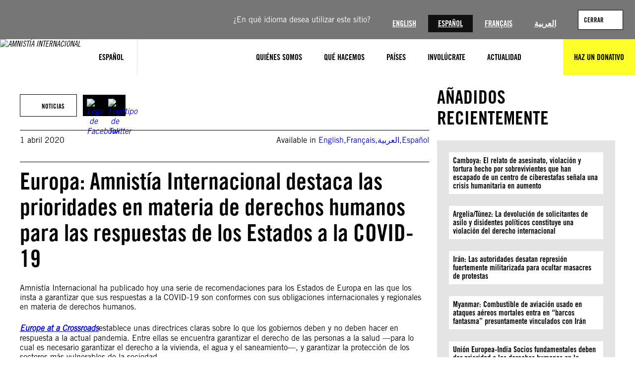

--- FILE ---
content_type: text/html; charset=UTF-8
request_url: https://www.amnesty.org/es/latest/news/2020/04/europe-amnesty-international-highlights-human-rights-priorities/
body_size: 24403
content:
<!DOCTYPE html>
<html lang="es">
<head>
	<meta charset="UTF-8" />
	<meta name="viewport" content="width=device-width, initial-scale=1" />
<meta name='robots' content='index, follow, max-image-preview:large, max-snippet:-1, max-video-preview:-1' />
	<style>img:is([sizes="auto" i], [sizes^="auto," i]) { contain-intrinsic-size: 3000px 1500px }</style>
	<title>Europa: Amnistía Internacional destaca las prioridades en materia de derechos humanos para las respuestas de los Estados a la COVID-19 - Amnistía Internacional</title><script>(function(h){h.classList.remove('no-js');h.classList.add('js')})(document.documentElement);</script>
	<meta name="description" content="La crisis de la COVID-19 brinda a los gobiernos europeos la oportunidad de realizar los cambios radicales que necesitamos para ser la sociedad que queremos ser" />
	<link rel="canonical" href="https://www.amnesty.org/es/latest/news/2020/04/europe-amnesty-international-highlights-human-rights-priorities/" />
	<meta property="og:locale" content="es" />
	<meta property="og:type" content="article" />
	<meta property="og:title" content="Europa: Amnistía Internacional destaca las prioridades en materia de derechos humanos para las respuestas de los Estados a la COVID-19" />
	<meta property="og:description" content="La crisis de la COVID-19 brinda a los gobiernos europeos la oportunidad de realizar los cambios radicales que necesitamos para ser la sociedad que queremos ser" />
	<meta property="og:url" content="https://www.amnesty.org/es/latest/news/2020/04/europe-amnesty-international-highlights-human-rights-priorities/" />
	<meta property="og:site_name" content="Amnistía Internacional" />
	<meta property="article:publisher" content="https://www.facebook.com/AmnistiaAmericas" />
	<meta property="article:published_time" content="2020-04-01T17:55:46+00:00" />
	<meta name="twitter:card" content="summary_large_image" />
	<meta name="twitter:creator" content="@AmnistiaOnline" />
	<meta name="twitter:site" content="@AmnistiaOnline" />
	<script type="application/ld+json" class="yoast-schema-graph">{"@context":"https://schema.org","@graph":[{"@type":"Article","@id":"https://www.amnesty.org/es/latest/news/2020/04/europe-amnesty-international-highlights-human-rights-priorities/#article","isPartOf":{"@id":"https://www.amnesty.org/es/latest/news/2020/04/europe-amnesty-international-highlights-human-rights-priorities/"},"headline":"Europa: Amnistía Internacional destaca las prioridades en materia de derechos humanos para las respuestas de los Estados a la COVID-19","datePublished":"2020-04-01T17:55:46+00:00","dateModified":"2021-06-14T19:09:09+00:00","mainEntityOfPage":{"@id":"https://www.amnesty.org/es/latest/news/2020/04/europe-amnesty-international-highlights-human-rights-priorities/"},"wordCount":866,"commentCount":0,"publisher":{"@id":"https://www.amnesty.org/es/#organization"},"image":{"@id":"https://www.amnesty.org/es/latest/news/2020/04/europe-amnesty-international-highlights-human-rights-priorities/#primaryimage"},"thumbnailUrl":"https://www.amnesty.org/es/wp-content/uploads/sites/4/2021/06/269418-3-scaled.jpg","articleSection":["Noticias"],"inLanguage":"es","potentialAction":[{"@type":"CommentAction","name":"Comment","target":["https://www.amnesty.org/es/latest/news/2020/04/europe-amnesty-international-highlights-human-rights-priorities/#respond"]}]},{"@type":"WebPage","@id":"https://www.amnesty.org/es/latest/news/2020/04/europe-amnesty-international-highlights-human-rights-priorities/","url":"https://www.amnesty.org/es/latest/news/2020/04/europe-amnesty-international-highlights-human-rights-priorities/","name":"Europa: Amnistía Internacional destaca las prioridades en materia de derechos humanos para las respuestas de los Estados a la COVID-19 - Amnistía Internacional","isPartOf":{"@id":"https://www.amnesty.org/es/#website"},"primaryImageOfPage":{"@id":"https://www.amnesty.org/es/latest/news/2020/04/europe-amnesty-international-highlights-human-rights-priorities/#primaryimage"},"image":{"@id":"https://www.amnesty.org/es/latest/news/2020/04/europe-amnesty-international-highlights-human-rights-priorities/#primaryimage"},"thumbnailUrl":"https://www.amnesty.org/es/wp-content/uploads/sites/4/2021/06/269418-3-scaled.jpg","datePublished":"2020-04-01T17:55:46+00:00","dateModified":"2021-06-14T19:09:09+00:00","description":"La crisis de la COVID-19 brinda a los gobiernos europeos la oportunidad de realizar los cambios radicales que necesitamos para ser la sociedad que queremos ser","breadcrumb":{"@id":"https://www.amnesty.org/es/latest/news/2020/04/europe-amnesty-international-highlights-human-rights-priorities/#breadcrumb"},"inLanguage":"es","potentialAction":[{"@type":"ReadAction","target":["https://www.amnesty.org/es/latest/news/2020/04/europe-amnesty-international-highlights-human-rights-priorities/"]}]},{"@type":"ImageObject","inLanguage":"es","@id":"https://www.amnesty.org/es/latest/news/2020/04/europe-amnesty-international-highlights-human-rights-priorities/#primaryimage","url":"https://www.amnesty.org/es/wp-content/uploads/sites/4/2021/06/269418-3-scaled.jpg","contentUrl":"https://www.amnesty.org/es/wp-content/uploads/sites/4/2021/06/269418-3-scaled.jpg","width":2560,"height":1555,"caption":"LIANYUNGANG, CHINA - FEBRUARY 24, 2020 - Well-protected Chinese doctor and nurse encourage each other before entering the isolation ward at a hospital in Lianyungang City, east China's Jiangsu Province on February 24th, 2020.- PHOTOGRAPH BY Costfoto / Barcroft Studios / Future Publishing (Photo credit should read Costfoto/Barcroft Media via Getty Images)"},{"@type":"BreadcrumbList","@id":"https://www.amnesty.org/es/latest/news/2020/04/europe-amnesty-international-highlights-human-rights-priorities/#breadcrumb","itemListElement":[{"@type":"ListItem","position":1,"item":{"@type":"WebPage","@id":"https://www.amnesty.org/es/latest/","url":"https://www.amnesty.org/es/latest/","name":"Latest"}},{"@type":"ListItem","position":2,"item":{"@type":"WebPage","@id":"https://www.amnesty.org/es/latest/news/","url":"https://www.amnesty.org/es/latest/news/","name":"News"}},{"@type":"ListItem","position":3,"item":{"@type":"WebPage","@id":"https://www.amnesty.org/es/latest/news/2020/","url":"https://www.amnesty.org/es/latest/news/2020/","name":"2020"}},{"@type":"ListItem","position":4,"item":{"@type":"WebPage","@id":"https://www.amnesty.org/es/latest/news/2020/04/","url":"https://www.amnesty.org/es/latest/news/2020/04/","name":"04"}},{"@type":"ListItem","position":5,"item":{"@type":"WebPage","@id":"https://www.amnesty.org/es/latest/news/2020/04/europe-amnesty-international-highlights-human-rights-priorities/","url":"https://www.amnesty.org/es/latest/news/2020/04/europe-amnesty-international-highlights-human-rights-priorities/","name":"Europe Amnesty International Highlights Human Rights Priorities"}}]},{"@type":"WebSite","@id":"https://www.amnesty.org/es/#website","url":"https://www.amnesty.org/es/","name":"Amnistía Internacional","description":"Movilizamos a la gente en contra de las injusticias para acercarnos a un mundo donde todas y todos disfrutemos los derechos humanos y la dignidad.","publisher":{"@id":"https://www.amnesty.org/es/#organization"},"potentialAction":[{"@type":"SearchAction","target":{"@type":"EntryPoint","urlTemplate":"https://www.amnesty.org/es/search/{search_term_string}/"},"query-input":{"@type":"PropertyValueSpecification","valueRequired":true,"valueName":"search_term_string"}}],"inLanguage":"es"},{"@type":"Organization","@id":"https://www.amnesty.org/es/#organization","name":"Amnistía Internacional","url":"https://www.amnesty.org/es/","logo":{"@type":"ImageObject","inLanguage":"es","@id":"https://www.amnesty.org/es/#/schema/logo/image/","url":"https://www.amnesty.org/es/wp-content/uploads/sites/4/2021/04/amnestyp.png","contentUrl":"https://www.amnesty.org/es/wp-content/uploads/sites/4/2021/04/amnestyp.png","width":330,"height":138,"caption":"Amnistía Internacional"},"image":{"@id":"https://www.amnesty.org/es/#/schema/logo/image/"},"sameAs":["https://www.facebook.com/AmnistiaAmericas","https://x.com/AmnistiaOnline","https://instagram.com/amnesty","https://www.youtube.com/user/AmnestyInternational"]}]}</script>
	<meta property="article:modified_time" content="2021-06-14T19:09:09+00:00" />
	<meta property="og:image" content="https://www.amnesty.org/es/wp-content/uploads/sites/4/2021/06/269418-3-scaled.jpg" />
	<meta property="og:image:width" content="2560" />
	<meta property="og:image:height" content="1555" />
	<meta property="og:image:type" content="image/jpeg" />


<title>Europa: Amnistía Internacional destaca las prioridades en materia de derechos humanos para las respuestas de los Estados a la COVID-19 - Amnistía Internacional</title>
<link rel='dns-prefetch' href='//www.googletagmanager.com' />
<link rel='dns-prefetch' href='//cc.cdn.civiccomputing.com' />
<link rel='dns-prefetch' href='//js.stripe.com' />
<link rel="alternate" type="application/rss+xml" title="Amnistía Internacional &raquo; Feed" href="https://www.amnesty.org/es/feed/" />
<link rel="alternate" type="application/rss+xml" title="Amnistía Internacional &raquo; Feed de los comentarios" href="https://www.amnesty.org/es/comments/feed/" />
<link rel='stylesheet' id='wc-blocks-integration-css' href='https://www.amnesty.org/es/wp-content/plugins/woocommerce-subscriptions/build/index.css?ver=8.3.0' media='all' />
<style id='wp-block-image-inline-css'>
.wp-block-image>a,.wp-block-image>figure>a{display:inline-block}.wp-block-image img{box-sizing:border-box;height:auto;max-width:100%;vertical-align:bottom}@media not (prefers-reduced-motion){.wp-block-image img.hide{visibility:hidden}.wp-block-image img.show{animation:show-content-image .4s}}.wp-block-image[style*=border-radius] img,.wp-block-image[style*=border-radius]>a{border-radius:inherit}.wp-block-image.has-custom-border img{box-sizing:border-box}.wp-block-image.aligncenter{text-align:center}.wp-block-image.alignfull>a,.wp-block-image.alignwide>a{width:100%}.wp-block-image.alignfull img,.wp-block-image.alignwide img{height:auto;width:100%}.wp-block-image .aligncenter,.wp-block-image .alignleft,.wp-block-image .alignright,.wp-block-image.aligncenter,.wp-block-image.alignleft,.wp-block-image.alignright{display:table}.wp-block-image .aligncenter>figcaption,.wp-block-image .alignleft>figcaption,.wp-block-image .alignright>figcaption,.wp-block-image.aligncenter>figcaption,.wp-block-image.alignleft>figcaption,.wp-block-image.alignright>figcaption{caption-side:bottom;display:table-caption}.wp-block-image .alignleft{float:left;margin:.5em 1em .5em 0}.wp-block-image .alignright{float:right;margin:.5em 0 .5em 1em}.wp-block-image .aligncenter{margin-left:auto;margin-right:auto}.wp-block-image :where(figcaption){margin-bottom:1em;margin-top:.5em}.wp-block-image.is-style-circle-mask img{border-radius:9999px}@supports ((-webkit-mask-image:none) or (mask-image:none)) or (-webkit-mask-image:none){.wp-block-image.is-style-circle-mask img{border-radius:0;-webkit-mask-image:url('data:image/svg+xml;utf8,<svg viewBox="0 0 100 100" xmlns="https://www.w3.org/2000/svg"><circle cx="50" cy="50" r="50"/></svg>');mask-image:url('data:image/svg+xml;utf8,<svg viewBox="0 0 100 100" xmlns="https://www.w3.org/2000/svg"><circle cx="50" cy="50" r="50"/></svg>');mask-mode:alpha;-webkit-mask-position:center;mask-position:center;-webkit-mask-repeat:no-repeat;mask-repeat:no-repeat;-webkit-mask-size:contain;mask-size:contain}}:root :where(.wp-block-image.is-style-rounded img,.wp-block-image .is-style-rounded img){border-radius:9999px}.wp-block-image figure{margin:0}.wp-lightbox-container{display:flex;flex-direction:column;position:relative}.wp-lightbox-container img{cursor:zoom-in}.wp-lightbox-container img:hover+button{opacity:1}.wp-lightbox-container button{align-items:center;-webkit-backdrop-filter:blur(16px) saturate(180%);backdrop-filter:blur(16px) saturate(180%);background-color:#5a5a5a40;border:none;border-radius:4px;cursor:zoom-in;display:flex;height:20px;justify-content:center;opacity:0;padding:0;position:absolute;right:16px;text-align:center;top:16px;width:20px;z-index:100}@media not (prefers-reduced-motion){.wp-lightbox-container button{transition:opacity .2s ease}}.wp-lightbox-container button:focus-visible{outline:3px auto #5a5a5a40;outline:3px auto -webkit-focus-ring-color;outline-offset:3px}.wp-lightbox-container button:hover{cursor:pointer;opacity:1}.wp-lightbox-container button:focus{opacity:1}.wp-lightbox-container button:focus,.wp-lightbox-container button:hover,.wp-lightbox-container button:not(:hover):not(:active):not(.has-background){background-color:#5a5a5a40;border:none}.wp-lightbox-overlay{box-sizing:border-box;cursor:zoom-out;height:100vh;left:0;overflow:hidden;position:fixed;top:0;visibility:hidden;width:100%;z-index:100000}.wp-lightbox-overlay .close-button{align-items:center;cursor:pointer;display:flex;justify-content:center;min-height:40px;min-width:40px;padding:0;position:absolute;right:calc(env(safe-area-inset-right) + 16px);top:calc(env(safe-area-inset-top) + 16px);z-index:5000000}.wp-lightbox-overlay .close-button:focus,.wp-lightbox-overlay .close-button:hover,.wp-lightbox-overlay .close-button:not(:hover):not(:active):not(.has-background){background:none;border:none}.wp-lightbox-overlay .lightbox-image-container{height:var(--wp--lightbox-container-height);left:50%;overflow:hidden;position:absolute;top:50%;transform:translate(-50%,-50%);transform-origin:top left;width:var(--wp--lightbox-container-width);z-index:9999999999}.wp-lightbox-overlay .wp-block-image{align-items:center;box-sizing:border-box;display:flex;height:100%;justify-content:center;margin:0;position:relative;transform-origin:0 0;width:100%;z-index:3000000}.wp-lightbox-overlay .wp-block-image img{height:var(--wp--lightbox-image-height);min-height:var(--wp--lightbox-image-height);min-width:var(--wp--lightbox-image-width);width:var(--wp--lightbox-image-width)}.wp-lightbox-overlay .wp-block-image figcaption{display:none}.wp-lightbox-overlay button{background:none;border:none}.wp-lightbox-overlay .scrim{background-color:#fff;height:100%;opacity:.9;position:absolute;width:100%;z-index:2000000}.wp-lightbox-overlay.active{visibility:visible}@media not (prefers-reduced-motion){.wp-lightbox-overlay.active{animation:turn-on-visibility .25s both}.wp-lightbox-overlay.active img{animation:turn-on-visibility .35s both}.wp-lightbox-overlay.show-closing-animation:not(.active){animation:turn-off-visibility .35s both}.wp-lightbox-overlay.show-closing-animation:not(.active) img{animation:turn-off-visibility .25s both}.wp-lightbox-overlay.zoom.active{animation:none;opacity:1;visibility:visible}.wp-lightbox-overlay.zoom.active .lightbox-image-container{animation:lightbox-zoom-in .4s}.wp-lightbox-overlay.zoom.active .lightbox-image-container img{animation:none}.wp-lightbox-overlay.zoom.active .scrim{animation:turn-on-visibility .4s forwards}.wp-lightbox-overlay.zoom.show-closing-animation:not(.active){animation:none}.wp-lightbox-overlay.zoom.show-closing-animation:not(.active) .lightbox-image-container{animation:lightbox-zoom-out .4s}.wp-lightbox-overlay.zoom.show-closing-animation:not(.active) .lightbox-image-container img{animation:none}.wp-lightbox-overlay.zoom.show-closing-animation:not(.active) .scrim{animation:turn-off-visibility .4s forwards}}@keyframes show-content-image{0%{visibility:hidden}99%{visibility:hidden}to{visibility:visible}}@keyframes turn-on-visibility{0%{opacity:0}to{opacity:1}}@keyframes turn-off-visibility{0%{opacity:1;visibility:visible}99%{opacity:0;visibility:visible}to{opacity:0;visibility:hidden}}@keyframes lightbox-zoom-in{0%{transform:translate(calc((-100vw + var(--wp--lightbox-scrollbar-width))/2 + var(--wp--lightbox-initial-left-position)),calc(-50vh + var(--wp--lightbox-initial-top-position))) scale(var(--wp--lightbox-scale))}to{transform:translate(-50%,-50%) scale(1)}}@keyframes lightbox-zoom-out{0%{transform:translate(-50%,-50%) scale(1);visibility:visible}99%{visibility:visible}to{transform:translate(calc((-100vw + var(--wp--lightbox-scrollbar-width))/2 + var(--wp--lightbox-initial-left-position)),calc(-50vh + var(--wp--lightbox-initial-top-position))) scale(var(--wp--lightbox-scale));visibility:hidden}}
</style>
<style id='wp-block-group-inline-css'>
.wp-block-group{box-sizing:border-box}:where(.wp-block-group.wp-block-group-is-layout-constrained){position:relative}
</style>
<style id='wp-block-button-inline-css'>
.wp-block-button__link{align-content:center;box-sizing:border-box;cursor:pointer;display:inline-block;height:100%;text-align:center;word-break:break-word}.wp-block-button__link.aligncenter{text-align:center}.wp-block-button__link.alignright{text-align:right}:where(.wp-block-button__link){border-radius:9999px;box-shadow:none;padding:calc(.667em + 2px) calc(1.333em + 2px);text-decoration:none}.wp-block-button[style*=text-decoration] .wp-block-button__link{text-decoration:inherit}.wp-block-buttons>.wp-block-button.has-custom-width{max-width:none}.wp-block-buttons>.wp-block-button.has-custom-width .wp-block-button__link{width:100%}.wp-block-buttons>.wp-block-button.has-custom-font-size .wp-block-button__link{font-size:inherit}.wp-block-buttons>.wp-block-button.wp-block-button__width-25{width:calc(25% - var(--wp--style--block-gap, .5em)*.75)}.wp-block-buttons>.wp-block-button.wp-block-button__width-50{width:calc(50% - var(--wp--style--block-gap, .5em)*.5)}.wp-block-buttons>.wp-block-button.wp-block-button__width-75{width:calc(75% - var(--wp--style--block-gap, .5em)*.25)}.wp-block-buttons>.wp-block-button.wp-block-button__width-100{flex-basis:100%;width:100%}.wp-block-buttons.is-vertical>.wp-block-button.wp-block-button__width-25{width:25%}.wp-block-buttons.is-vertical>.wp-block-button.wp-block-button__width-50{width:50%}.wp-block-buttons.is-vertical>.wp-block-button.wp-block-button__width-75{width:75%}.wp-block-button.is-style-squared,.wp-block-button__link.wp-block-button.is-style-squared{border-radius:0}.wp-block-button.no-border-radius,.wp-block-button__link.no-border-radius{border-radius:0!important}:root :where(.wp-block-button .wp-block-button__link.is-style-outline),:root :where(.wp-block-button.is-style-outline>.wp-block-button__link){border:2px solid;padding:.667em 1.333em}:root :where(.wp-block-button .wp-block-button__link.is-style-outline:not(.has-text-color)),:root :where(.wp-block-button.is-style-outline>.wp-block-button__link:not(.has-text-color)){color:currentColor}:root :where(.wp-block-button .wp-block-button__link.is-style-outline:not(.has-background)),:root :where(.wp-block-button.is-style-outline>.wp-block-button__link:not(.has-background)){background-color:initial;background-image:none}
</style>
<style id='wp-block-buttons-inline-css'>
.wp-block-buttons{box-sizing:border-box}.wp-block-buttons.is-vertical{flex-direction:column}.wp-block-buttons.is-vertical>.wp-block-button:last-child{margin-bottom:0}.wp-block-buttons>.wp-block-button{display:inline-block;margin:0}.wp-block-buttons.is-content-justification-left{justify-content:flex-start}.wp-block-buttons.is-content-justification-left.is-vertical{align-items:flex-start}.wp-block-buttons.is-content-justification-center{justify-content:center}.wp-block-buttons.is-content-justification-center.is-vertical{align-items:center}.wp-block-buttons.is-content-justification-right{justify-content:flex-end}.wp-block-buttons.is-content-justification-right.is-vertical{align-items:flex-end}.wp-block-buttons.is-content-justification-space-between{justify-content:space-between}.wp-block-buttons.aligncenter{text-align:center}.wp-block-buttons:not(.is-content-justification-space-between,.is-content-justification-right,.is-content-justification-left,.is-content-justification-center) .wp-block-button.aligncenter{margin-left:auto;margin-right:auto;width:100%}.wp-block-buttons[style*=text-decoration] .wp-block-button,.wp-block-buttons[style*=text-decoration] .wp-block-button__link{text-decoration:inherit}.wp-block-buttons.has-custom-font-size .wp-block-button__link{font-size:inherit}.wp-block-buttons .wp-block-button__link{width:100%}.wp-block-button.aligncenter{text-align:center}
</style>
<style id='wp-block-list-inline-css'>
ol,ul{box-sizing:border-box}:root :where(.wp-block-list.has-background){padding:1.25em 2.375em}
</style>
<style id='wp-block-post-date-inline-css'>
.wp-block-post-date{box-sizing:border-box}
</style>
<style id='wp-block-paragraph-inline-css'>
.is-small-text{font-size:.875em}.is-regular-text{font-size:1em}.is-large-text{font-size:2.25em}.is-larger-text{font-size:3em}.has-drop-cap:not(:focus):first-letter{float:left;font-size:8.4em;font-style:normal;font-weight:100;line-height:.68;margin:.05em .1em 0 0;text-transform:uppercase}body.rtl .has-drop-cap:not(:focus):first-letter{float:none;margin-left:.1em}p.has-drop-cap.has-background{overflow:hidden}:root :where(p.has-background){padding:1.25em 2.375em}:where(p.has-text-color:not(.has-link-color)) a{color:inherit}p.has-text-align-left[style*="writing-mode:vertical-lr"],p.has-text-align-right[style*="writing-mode:vertical-rl"]{rotate:180deg}
</style>
<style id='wp-block-post-title-inline-css'>
.wp-block-post-title{box-sizing:border-box;word-break:break-word}.wp-block-post-title :where(a){display:inline-block;font-family:inherit;font-size:inherit;font-style:inherit;font-weight:inherit;letter-spacing:inherit;line-height:inherit;text-decoration:inherit}
</style>
<style id='wp-block-post-content-inline-css'>
.wp-block-post-content{display:flow-root}
</style>
<style id='wp-block-heading-inline-css'>
h1.has-background,h2.has-background,h3.has-background,h4.has-background,h5.has-background,h6.has-background{padding:1.25em 2.375em}h1.has-text-align-left[style*=writing-mode]:where([style*=vertical-lr]),h1.has-text-align-right[style*=writing-mode]:where([style*=vertical-rl]),h2.has-text-align-left[style*=writing-mode]:where([style*=vertical-lr]),h2.has-text-align-right[style*=writing-mode]:where([style*=vertical-rl]),h3.has-text-align-left[style*=writing-mode]:where([style*=vertical-lr]),h3.has-text-align-right[style*=writing-mode]:where([style*=vertical-rl]),h4.has-text-align-left[style*=writing-mode]:where([style*=vertical-lr]),h4.has-text-align-right[style*=writing-mode]:where([style*=vertical-rl]),h5.has-text-align-left[style*=writing-mode]:where([style*=vertical-lr]),h5.has-text-align-right[style*=writing-mode]:where([style*=vertical-rl]),h6.has-text-align-left[style*=writing-mode]:where([style*=vertical-lr]),h6.has-text-align-right[style*=writing-mode]:where([style*=vertical-rl]){rotate:180deg}
</style>
<style id='wp-block-latest-posts-inline-css'>
.wp-block-latest-posts{box-sizing:border-box}.wp-block-latest-posts.alignleft{margin-right:2em}.wp-block-latest-posts.alignright{margin-left:2em}.wp-block-latest-posts.wp-block-latest-posts__list{list-style:none}.wp-block-latest-posts.wp-block-latest-posts__list li{clear:both;overflow-wrap:break-word}.wp-block-latest-posts.is-grid{display:flex;flex-wrap:wrap}.wp-block-latest-posts.is-grid li{margin:0 1.25em 1.25em 0;width:100%}@media (min-width:600px){.wp-block-latest-posts.columns-2 li{width:calc(50% - .625em)}.wp-block-latest-posts.columns-2 li:nth-child(2n){margin-right:0}.wp-block-latest-posts.columns-3 li{width:calc(33.33333% - .83333em)}.wp-block-latest-posts.columns-3 li:nth-child(3n){margin-right:0}.wp-block-latest-posts.columns-4 li{width:calc(25% - .9375em)}.wp-block-latest-posts.columns-4 li:nth-child(4n){margin-right:0}.wp-block-latest-posts.columns-5 li{width:calc(20% - 1em)}.wp-block-latest-posts.columns-5 li:nth-child(5n){margin-right:0}.wp-block-latest-posts.columns-6 li{width:calc(16.66667% - 1.04167em)}.wp-block-latest-posts.columns-6 li:nth-child(6n){margin-right:0}}:root :where(.wp-block-latest-posts.is-grid){padding:0}:root :where(.wp-block-latest-posts.wp-block-latest-posts__list){padding-left:0}.wp-block-latest-posts__post-author,.wp-block-latest-posts__post-date{display:block;font-size:.8125em}.wp-block-latest-posts__post-excerpt,.wp-block-latest-posts__post-full-content{margin-bottom:1em;margin-top:.5em}.wp-block-latest-posts__featured-image a{display:inline-block}.wp-block-latest-posts__featured-image img{height:auto;max-width:100%;width:auto}.wp-block-latest-posts__featured-image.alignleft{float:left;margin-right:1em}.wp-block-latest-posts__featured-image.alignright{float:right;margin-left:1em}.wp-block-latest-posts__featured-image.aligncenter{margin-bottom:1em;text-align:center}
</style>
<style id='wp-block-columns-inline-css'>
.wp-block-columns{align-items:normal!important;box-sizing:border-box;display:flex;flex-wrap:wrap!important}@media (min-width:782px){.wp-block-columns{flex-wrap:nowrap!important}}.wp-block-columns.are-vertically-aligned-top{align-items:flex-start}.wp-block-columns.are-vertically-aligned-center{align-items:center}.wp-block-columns.are-vertically-aligned-bottom{align-items:flex-end}@media (max-width:781px){.wp-block-columns:not(.is-not-stacked-on-mobile)>.wp-block-column{flex-basis:100%!important}}@media (min-width:782px){.wp-block-columns:not(.is-not-stacked-on-mobile)>.wp-block-column{flex-basis:0;flex-grow:1}.wp-block-columns:not(.is-not-stacked-on-mobile)>.wp-block-column[style*=flex-basis]{flex-grow:0}}.wp-block-columns.is-not-stacked-on-mobile{flex-wrap:nowrap!important}.wp-block-columns.is-not-stacked-on-mobile>.wp-block-column{flex-basis:0;flex-grow:1}.wp-block-columns.is-not-stacked-on-mobile>.wp-block-column[style*=flex-basis]{flex-grow:0}:where(.wp-block-columns){margin-bottom:1.75em}:where(.wp-block-columns.has-background){padding:1.25em 2.375em}.wp-block-column{flex-grow:1;min-width:0;overflow-wrap:break-word;word-break:break-word}.wp-block-column.is-vertically-aligned-top{align-self:flex-start}.wp-block-column.is-vertically-aligned-center{align-self:center}.wp-block-column.is-vertically-aligned-bottom{align-self:flex-end}.wp-block-column.is-vertically-aligned-stretch{align-self:stretch}.wp-block-column.is-vertically-aligned-bottom,.wp-block-column.is-vertically-aligned-center,.wp-block-column.is-vertically-aligned-top{width:100%}
</style>
<style id='wp-block-separator-inline-css'>
@charset "UTF-8";.wp-block-separator{border:none;border-top:2px solid}:root :where(.wp-block-separator.is-style-dots){height:auto;line-height:1;text-align:center}:root :where(.wp-block-separator.is-style-dots):before{color:currentColor;content:"···";font-family:serif;font-size:1.5em;letter-spacing:2em;padding-left:2em}.wp-block-separator.is-style-dots{background:none!important;border:none!important}
</style>
<link rel='stylesheet' id='wp-block-social-links-css' href='https://www.amnesty.org/es/wp-includes/blocks/social-links/style.min.css?ver=6.8.3' media='all' />
<style id='wp-block-library-inline-css'>
:root{--wp-admin-theme-color:#007cba;--wp-admin-theme-color--rgb:0,124,186;--wp-admin-theme-color-darker-10:#006ba1;--wp-admin-theme-color-darker-10--rgb:0,107,161;--wp-admin-theme-color-darker-20:#005a87;--wp-admin-theme-color-darker-20--rgb:0,90,135;--wp-admin-border-width-focus:2px;--wp-block-synced-color:#7a00df;--wp-block-synced-color--rgb:122,0,223;--wp-bound-block-color:var(--wp-block-synced-color)}@media (min-resolution:192dpi){:root{--wp-admin-border-width-focus:1.5px}}.wp-element-button{cursor:pointer}:root{--wp--preset--font-size--normal:16px;--wp--preset--font-size--huge:42px}:root .has-very-light-gray-background-color{background-color:#eee}:root .has-very-dark-gray-background-color{background-color:#313131}:root .has-very-light-gray-color{color:#eee}:root .has-very-dark-gray-color{color:#313131}:root .has-vivid-green-cyan-to-vivid-cyan-blue-gradient-background{background:linear-gradient(135deg,#00d084,#0693e3)}:root .has-purple-crush-gradient-background{background:linear-gradient(135deg,#34e2e4,#4721fb 50%,#ab1dfe)}:root .has-hazy-dawn-gradient-background{background:linear-gradient(135deg,#faaca8,#dad0ec)}:root .has-subdued-olive-gradient-background{background:linear-gradient(135deg,#fafae1,#67a671)}:root .has-atomic-cream-gradient-background{background:linear-gradient(135deg,#fdd79a,#004a59)}:root .has-nightshade-gradient-background{background:linear-gradient(135deg,#330968,#31cdcf)}:root .has-midnight-gradient-background{background:linear-gradient(135deg,#020381,#2874fc)}.has-regular-font-size{font-size:1em}.has-larger-font-size{font-size:2.625em}.has-normal-font-size{font-size:var(--wp--preset--font-size--normal)}.has-huge-font-size{font-size:var(--wp--preset--font-size--huge)}.has-text-align-center{text-align:center}.has-text-align-left{text-align:left}.has-text-align-right{text-align:right}#end-resizable-editor-section{display:none}.aligncenter{clear:both}.items-justified-left{justify-content:flex-start}.items-justified-center{justify-content:center}.items-justified-right{justify-content:flex-end}.items-justified-space-between{justify-content:space-between}.screen-reader-text{border:0;clip-path:inset(50%);height:1px;margin:-1px;overflow:hidden;padding:0;position:absolute;width:1px;word-wrap:normal!important}.screen-reader-text:focus{background-color:#ddd;clip-path:none;color:#444;display:block;font-size:1em;height:auto;left:5px;line-height:normal;padding:15px 23px 14px;text-decoration:none;top:5px;width:auto;z-index:100000}html :where(.has-border-color){border-style:solid}html :where([style*=border-top-color]){border-top-style:solid}html :where([style*=border-right-color]){border-right-style:solid}html :where([style*=border-bottom-color]){border-bottom-style:solid}html :where([style*=border-left-color]){border-left-style:solid}html :where([style*=border-width]){border-style:solid}html :where([style*=border-top-width]){border-top-style:solid}html :where([style*=border-right-width]){border-right-style:solid}html :where([style*=border-bottom-width]){border-bottom-style:solid}html :where([style*=border-left-width]){border-left-style:solid}html :where(img[class*=wp-image-]){height:auto;max-width:100%}:where(figure){margin:0 0 1em}html :where(.is-position-sticky){--wp-admin--admin-bar--position-offset:var(--wp-admin--admin-bar--height,0px)}@media screen and (max-width:600px){html :where(.is-position-sticky){--wp-admin--admin-bar--position-offset:0px}}
</style>
<link rel='stylesheet' id='aidonations-style-css' href='https://www.amnesty.org/es/wp-content/plugins/humanity-donations/assets/styles/app.css?ver=1.1.4' media='all' />
<link rel='stylesheet' id='aibrand-site-editor-css' href='https://www.amnesty.org/es/wp-content/plugins/wp-plugin-amnesty-branding/assets/styles/siteeditor.css?ver=2.2.0' media='all' />
<style id='global-styles-inline-css'>
:root{--wp--preset--aspect-ratio--square: 1;--wp--preset--aspect-ratio--4-3: 4/3;--wp--preset--aspect-ratio--3-4: 3/4;--wp--preset--aspect-ratio--3-2: 3/2;--wp--preset--aspect-ratio--2-3: 2/3;--wp--preset--aspect-ratio--16-9: 16/9;--wp--preset--aspect-ratio--9-16: 9/16;--wp--preset--color--black: #000;--wp--preset--color--cyan-bluish-gray: #abb8c3;--wp--preset--color--white: #fff;--wp--preset--color--pale-pink: #f78da7;--wp--preset--color--vivid-red: #cf2e2e;--wp--preset--color--luminous-vivid-orange: #ff6900;--wp--preset--color--luminous-vivid-amber: #fcb900;--wp--preset--color--light-green-cyan: #7bdcb5;--wp--preset--color--vivid-green-cyan: #00d084;--wp--preset--color--pale-cyan-blue: #8ed1fc;--wp--preset--color--vivid-cyan-blue: #0693e3;--wp--preset--color--vivid-purple: #9b51e0;--wp--preset--color--primary: #fdff28;--wp--preset--color--primary-state: #f8d72b;--wp--preset--color--secondary: #2196f3;--wp--preset--color--accent: #2196f3;--wp--preset--color--grey-lightest: #f7f7f7;--wp--preset--color--grey-lighter: #e4e4e4;--wp--preset--color--grey-light: #b3b3b3;--wp--preset--color--grey-base: #767676;--wp--preset--color--grey-dark: #525252;--wp--preset--color--grey-darker: #262626;--wp--preset--color--grey-darkest: #111111;--wp--preset--color--blue-twitter: #1da1f2;--wp--preset--color--orange-base: #ffa500;--wp--preset--gradient--vivid-cyan-blue-to-vivid-purple: linear-gradient(135deg,rgba(6,147,227,1) 0%,rgb(155,81,224) 100%);--wp--preset--gradient--light-green-cyan-to-vivid-green-cyan: linear-gradient(135deg,rgb(122,220,180) 0%,rgb(0,208,130) 100%);--wp--preset--gradient--luminous-vivid-amber-to-luminous-vivid-orange: linear-gradient(135deg,rgba(252,185,0,1) 0%,rgba(255,105,0,1) 100%);--wp--preset--gradient--luminous-vivid-orange-to-vivid-red: linear-gradient(135deg,rgba(255,105,0,1) 0%,rgb(207,46,46) 100%);--wp--preset--gradient--very-light-gray-to-cyan-bluish-gray: linear-gradient(135deg,rgb(238,238,238) 0%,rgb(169,184,195) 100%);--wp--preset--gradient--cool-to-warm-spectrum: linear-gradient(135deg,rgb(74,234,220) 0%,rgb(151,120,209) 20%,rgb(207,42,186) 40%,rgb(238,44,130) 60%,rgb(251,105,98) 80%,rgb(254,248,76) 100%);--wp--preset--gradient--blush-light-purple: linear-gradient(135deg,rgb(255,206,236) 0%,rgb(152,150,240) 100%);--wp--preset--gradient--blush-bordeaux: linear-gradient(135deg,rgb(254,205,165) 0%,rgb(254,45,45) 50%,rgb(107,0,62) 100%);--wp--preset--gradient--luminous-dusk: linear-gradient(135deg,rgb(255,203,112) 0%,rgb(199,81,192) 50%,rgb(65,88,208) 100%);--wp--preset--gradient--pale-ocean: linear-gradient(135deg,rgb(255,245,203) 0%,rgb(182,227,212) 50%,rgb(51,167,181) 100%);--wp--preset--gradient--electric-grass: linear-gradient(135deg,rgb(202,248,128) 0%,rgb(113,206,126) 100%);--wp--preset--gradient--midnight: linear-gradient(135deg,rgb(2,3,129) 0%,rgb(40,116,252) 100%);--wp--preset--font-size--small: 13px;--wp--preset--font-size--medium: clamp(14px, 0.875rem + ((1vw - 3.2px) * 0.469), 20px);--wp--preset--font-size--large: clamp(22.041px, 1.378rem + ((1vw - 3.2px) * 1.091), 36px);--wp--preset--font-size--x-large: clamp(25.014px, 1.563rem + ((1vw - 3.2px) * 1.327), 42px);--wp--preset--font-size--x-small: .8rem;--wp--preset--font-size--regular: 1rem;--wp--preset--font-size--larger: 2rem;--wp--preset--font-size--huge: 2.5rem;--wp--preset--font-size--heading-1: clamp(32px, 2rem + ((1vw - 3.2px) * 3.125), 72px);--wp--preset--font-size--heading-2: clamp(28px, 1.75rem + ((1vw - 3.2px) * 1.016), 41px);--wp--preset--font-size--heading-3: clamp(26px, 1.625rem + ((1vw - 3.2px) * 0.391), 31px);--wp--preset--font-size--heading-4: clamp(22px, 1.375rem + ((1vw - 3.2px) * 0.469), 28px);--wp--preset--font-size--heading-5: clamp(20px, 1.25rem + ((1vw - 3.2px) * 0.313), 24px);--wp--preset--font-size--heading-6: clamp(18px, 1.125rem + ((1vw - 3.2px) * 0.234), 21px);--wp--preset--font-size--article-title: clamp(32px, 2rem + ((1vw - 3.2px) * 1.563), 52px);--wp--preset--font-family--primary: "Amnesty Trade Gothic", sans-serif;--wp--preset--font-family--secondary: "Amnesty Trade Gothic Condensed", sans-serif;--wp--preset--spacing--20: 0.44rem;--wp--preset--spacing--30: 0.67rem;--wp--preset--spacing--40: 1rem;--wp--preset--spacing--50: 1.5rem;--wp--preset--spacing--60: 2.25rem;--wp--preset--spacing--70: 3.38rem;--wp--preset--spacing--80: 5.06rem;--wp--preset--spacing--quarter: 0.375rem;--wp--preset--spacing--half: 0.75rem;--wp--preset--spacing--single: 1.5rem;--wp--preset--spacing--double: 3rem;--wp--preset--spacing--quad: 6rem;--wp--preset--shadow--natural: 6px 6px 9px rgba(0, 0, 0, 0.2);--wp--preset--shadow--deep: 12px 12px 50px rgba(0, 0, 0, 0.4);--wp--preset--shadow--sharp: 6px 6px 0px rgba(0, 0, 0, 0.2);--wp--preset--shadow--outlined: 6px 6px 0px -3px rgba(255, 255, 255, 1), 6px 6px rgba(0, 0, 0, 1);--wp--preset--shadow--crisp: 6px 6px 0px rgba(0, 0, 0, 1);}.wp-block-quote{--wp--preset--color--black: #000;--wp--preset--color--white: #fff;--wp--preset--color--amnesty-grey-brand: #b3b3b3;}:root { --wp--style--global--content-size: 1468px;--wp--style--global--wide-size: 1468px; }:where(body) { margin: 0; }.wp-site-blocks > .alignleft { float: left; margin-right: 2em; }.wp-site-blocks > .alignright { float: right; margin-left: 2em; }.wp-site-blocks > .aligncenter { justify-content: center; margin-left: auto; margin-right: auto; }:where(.is-layout-flex){gap: 0.5em;}:where(.is-layout-grid){gap: 0.5em;}.is-layout-flow > .alignleft{float: left;margin-inline-start: 0;margin-inline-end: 2em;}.is-layout-flow > .alignright{float: right;margin-inline-start: 2em;margin-inline-end: 0;}.is-layout-flow > .aligncenter{margin-left: auto !important;margin-right: auto !important;}.is-layout-constrained > .alignleft{float: left;margin-inline-start: 0;margin-inline-end: 2em;}.is-layout-constrained > .alignright{float: right;margin-inline-start: 2em;margin-inline-end: 0;}.is-layout-constrained > .aligncenter{margin-left: auto !important;margin-right: auto !important;}.is-layout-constrained > :where(:not(.alignleft):not(.alignright):not(.alignfull)){max-width: var(--wp--style--global--content-size);margin-left: auto !important;margin-right: auto !important;}.is-layout-constrained > .alignwide{max-width: var(--wp--style--global--wide-size);}body .is-layout-flex{display: flex;}.is-layout-flex{flex-wrap: wrap;align-items: center;}.is-layout-flex > :is(*, div){margin: 0;}body .is-layout-grid{display: grid;}.is-layout-grid > :is(*, div){margin: 0;}body{color: var(--wp--preset--color--black);font-family: var(--wp--preset--font-family--primary);font-size: var(--wp--preset--font-size--regular);padding-top: 0px;padding-right: 2rem;padding-bottom: 0px;padding-left: 2rem;}a:where(:not(.wp-element-button)){color: var(--wp--preset--color--black);text-decoration: underline;}h1, h2, h3, h4, h5, h6{color: var(--wp--preset--color--black);font-family: var(--wp--preset--font-family--secondary);line-height: 1.12;}h1{font-size: var(--wp--preset--font-size--heading-1);}h2{font-size: var(--wp--preset--font-size--heading-2);}h3{font-size: var(--wp--preset--font-size--heading-3);}h4{font-size: var(--wp--preset--font-size--heading-4);}h5{font-size: var(--wp--preset--font-size--heading-5);}h6{font-size: var(--wp--preset--font-size--heading-6);}:root :where(.wp-element-button, .wp-block-button__link){background-color: #32373c;border-width: 0;color: #fff;font-family: inherit;font-size: inherit;line-height: inherit;padding: calc(0.667em + 2px) calc(1.333em + 2px);text-decoration: none;}.has-black-color{color: var(--wp--preset--color--black) !important;}.has-cyan-bluish-gray-color{color: var(--wp--preset--color--cyan-bluish-gray) !important;}.has-white-color{color: var(--wp--preset--color--white) !important;}.has-pale-pink-color{color: var(--wp--preset--color--pale-pink) !important;}.has-vivid-red-color{color: var(--wp--preset--color--vivid-red) !important;}.has-luminous-vivid-orange-color{color: var(--wp--preset--color--luminous-vivid-orange) !important;}.has-luminous-vivid-amber-color{color: var(--wp--preset--color--luminous-vivid-amber) !important;}.has-light-green-cyan-color{color: var(--wp--preset--color--light-green-cyan) !important;}.has-vivid-green-cyan-color{color: var(--wp--preset--color--vivid-green-cyan) !important;}.has-pale-cyan-blue-color{color: var(--wp--preset--color--pale-cyan-blue) !important;}.has-vivid-cyan-blue-color{color: var(--wp--preset--color--vivid-cyan-blue) !important;}.has-vivid-purple-color{color: var(--wp--preset--color--vivid-purple) !important;}.has-primary-color{color: var(--wp--preset--color--primary) !important;}.has-primary-state-color{color: var(--wp--preset--color--primary-state) !important;}.has-secondary-color{color: var(--wp--preset--color--secondary) !important;}.has-accent-color{color: var(--wp--preset--color--accent) !important;}.has-grey-lightest-color{color: var(--wp--preset--color--grey-lightest) !important;}.has-grey-lighter-color{color: var(--wp--preset--color--grey-lighter) !important;}.has-grey-light-color{color: var(--wp--preset--color--grey-light) !important;}.has-grey-base-color{color: var(--wp--preset--color--grey-base) !important;}.has-grey-dark-color{color: var(--wp--preset--color--grey-dark) !important;}.has-grey-darker-color{color: var(--wp--preset--color--grey-darker) !important;}.has-grey-darkest-color{color: var(--wp--preset--color--grey-darkest) !important;}.has-blue-twitter-color{color: var(--wp--preset--color--blue-twitter) !important;}.has-orange-base-color{color: var(--wp--preset--color--orange-base) !important;}.has-black-background-color{background-color: var(--wp--preset--color--black) !important;}.has-cyan-bluish-gray-background-color{background-color: var(--wp--preset--color--cyan-bluish-gray) !important;}.has-white-background-color{background-color: var(--wp--preset--color--white) !important;}.has-pale-pink-background-color{background-color: var(--wp--preset--color--pale-pink) !important;}.has-vivid-red-background-color{background-color: var(--wp--preset--color--vivid-red) !important;}.has-luminous-vivid-orange-background-color{background-color: var(--wp--preset--color--luminous-vivid-orange) !important;}.has-luminous-vivid-amber-background-color{background-color: var(--wp--preset--color--luminous-vivid-amber) !important;}.has-light-green-cyan-background-color{background-color: var(--wp--preset--color--light-green-cyan) !important;}.has-vivid-green-cyan-background-color{background-color: var(--wp--preset--color--vivid-green-cyan) !important;}.has-pale-cyan-blue-background-color{background-color: var(--wp--preset--color--pale-cyan-blue) !important;}.has-vivid-cyan-blue-background-color{background-color: var(--wp--preset--color--vivid-cyan-blue) !important;}.has-vivid-purple-background-color{background-color: var(--wp--preset--color--vivid-purple) !important;}.has-primary-background-color{background-color: var(--wp--preset--color--primary) !important;}.has-primary-state-background-color{background-color: var(--wp--preset--color--primary-state) !important;}.has-secondary-background-color{background-color: var(--wp--preset--color--secondary) !important;}.has-accent-background-color{background-color: var(--wp--preset--color--accent) !important;}.has-grey-lightest-background-color{background-color: var(--wp--preset--color--grey-lightest) !important;}.has-grey-lighter-background-color{background-color: var(--wp--preset--color--grey-lighter) !important;}.has-grey-light-background-color{background-color: var(--wp--preset--color--grey-light) !important;}.has-grey-base-background-color{background-color: var(--wp--preset--color--grey-base) !important;}.has-grey-dark-background-color{background-color: var(--wp--preset--color--grey-dark) !important;}.has-grey-darker-background-color{background-color: var(--wp--preset--color--grey-darker) !important;}.has-grey-darkest-background-color{background-color: var(--wp--preset--color--grey-darkest) !important;}.has-blue-twitter-background-color{background-color: var(--wp--preset--color--blue-twitter) !important;}.has-orange-base-background-color{background-color: var(--wp--preset--color--orange-base) !important;}.has-black-border-color{border-color: var(--wp--preset--color--black) !important;}.has-cyan-bluish-gray-border-color{border-color: var(--wp--preset--color--cyan-bluish-gray) !important;}.has-white-border-color{border-color: var(--wp--preset--color--white) !important;}.has-pale-pink-border-color{border-color: var(--wp--preset--color--pale-pink) !important;}.has-vivid-red-border-color{border-color: var(--wp--preset--color--vivid-red) !important;}.has-luminous-vivid-orange-border-color{border-color: var(--wp--preset--color--luminous-vivid-orange) !important;}.has-luminous-vivid-amber-border-color{border-color: var(--wp--preset--color--luminous-vivid-amber) !important;}.has-light-green-cyan-border-color{border-color: var(--wp--preset--color--light-green-cyan) !important;}.has-vivid-green-cyan-border-color{border-color: var(--wp--preset--color--vivid-green-cyan) !important;}.has-pale-cyan-blue-border-color{border-color: var(--wp--preset--color--pale-cyan-blue) !important;}.has-vivid-cyan-blue-border-color{border-color: var(--wp--preset--color--vivid-cyan-blue) !important;}.has-vivid-purple-border-color{border-color: var(--wp--preset--color--vivid-purple) !important;}.has-primary-border-color{border-color: var(--wp--preset--color--primary) !important;}.has-primary-state-border-color{border-color: var(--wp--preset--color--primary-state) !important;}.has-secondary-border-color{border-color: var(--wp--preset--color--secondary) !important;}.has-accent-border-color{border-color: var(--wp--preset--color--accent) !important;}.has-grey-lightest-border-color{border-color: var(--wp--preset--color--grey-lightest) !important;}.has-grey-lighter-border-color{border-color: var(--wp--preset--color--grey-lighter) !important;}.has-grey-light-border-color{border-color: var(--wp--preset--color--grey-light) !important;}.has-grey-base-border-color{border-color: var(--wp--preset--color--grey-base) !important;}.has-grey-dark-border-color{border-color: var(--wp--preset--color--grey-dark) !important;}.has-grey-darker-border-color{border-color: var(--wp--preset--color--grey-darker) !important;}.has-grey-darkest-border-color{border-color: var(--wp--preset--color--grey-darkest) !important;}.has-blue-twitter-border-color{border-color: var(--wp--preset--color--blue-twitter) !important;}.has-orange-base-border-color{border-color: var(--wp--preset--color--orange-base) !important;}.has-vivid-cyan-blue-to-vivid-purple-gradient-background{background: var(--wp--preset--gradient--vivid-cyan-blue-to-vivid-purple) !important;}.has-light-green-cyan-to-vivid-green-cyan-gradient-background{background: var(--wp--preset--gradient--light-green-cyan-to-vivid-green-cyan) !important;}.has-luminous-vivid-amber-to-luminous-vivid-orange-gradient-background{background: var(--wp--preset--gradient--luminous-vivid-amber-to-luminous-vivid-orange) !important;}.has-luminous-vivid-orange-to-vivid-red-gradient-background{background: var(--wp--preset--gradient--luminous-vivid-orange-to-vivid-red) !important;}.has-very-light-gray-to-cyan-bluish-gray-gradient-background{background: var(--wp--preset--gradient--very-light-gray-to-cyan-bluish-gray) !important;}.has-cool-to-warm-spectrum-gradient-background{background: var(--wp--preset--gradient--cool-to-warm-spectrum) !important;}.has-blush-light-purple-gradient-background{background: var(--wp--preset--gradient--blush-light-purple) !important;}.has-blush-bordeaux-gradient-background{background: var(--wp--preset--gradient--blush-bordeaux) !important;}.has-luminous-dusk-gradient-background{background: var(--wp--preset--gradient--luminous-dusk) !important;}.has-pale-ocean-gradient-background{background: var(--wp--preset--gradient--pale-ocean) !important;}.has-electric-grass-gradient-background{background: var(--wp--preset--gradient--electric-grass) !important;}.has-midnight-gradient-background{background: var(--wp--preset--gradient--midnight) !important;}.has-small-font-size{font-size: var(--wp--preset--font-size--small) !important;}.has-medium-font-size{font-size: var(--wp--preset--font-size--medium) !important;}.has-large-font-size{font-size: var(--wp--preset--font-size--large) !important;}.has-x-large-font-size{font-size: var(--wp--preset--font-size--x-large) !important;}.has-x-small-font-size{font-size: var(--wp--preset--font-size--x-small) !important;}.has-regular-font-size{font-size: var(--wp--preset--font-size--regular) !important;}.has-larger-font-size{font-size: var(--wp--preset--font-size--larger) !important;}.has-huge-font-size{font-size: var(--wp--preset--font-size--huge) !important;}.has-heading-1-font-size{font-size: var(--wp--preset--font-size--heading-1) !important;}.has-heading-2-font-size{font-size: var(--wp--preset--font-size--heading-2) !important;}.has-heading-3-font-size{font-size: var(--wp--preset--font-size--heading-3) !important;}.has-heading-4-font-size{font-size: var(--wp--preset--font-size--heading-4) !important;}.has-heading-5-font-size{font-size: var(--wp--preset--font-size--heading-5) !important;}.has-heading-6-font-size{font-size: var(--wp--preset--font-size--heading-6) !important;}.has-article-title-font-size{font-size: var(--wp--preset--font-size--article-title) !important;}.has-primary-font-family{font-family: var(--wp--preset--font-family--primary) !important;}.has-secondary-font-family{font-family: var(--wp--preset--font-family--secondary) !important;}.wp-block-quote.has-black-color{color: var(--wp--preset--color--black) !important;}.wp-block-quote.has-white-color{color: var(--wp--preset--color--white) !important;}.wp-block-quote.has-amnesty-grey-brand-color{color: var(--wp--preset--color--amnesty-grey-brand) !important;}.wp-block-quote.has-black-background-color{background-color: var(--wp--preset--color--black) !important;}.wp-block-quote.has-white-background-color{background-color: var(--wp--preset--color--white) !important;}.wp-block-quote.has-amnesty-grey-brand-background-color{background-color: var(--wp--preset--color--amnesty-grey-brand) !important;}.wp-block-quote.has-black-border-color{border-color: var(--wp--preset--color--black) !important;}.wp-block-quote.has-white-border-color{border-color: var(--wp--preset--color--white) !important;}.wp-block-quote.has-amnesty-grey-brand-border-color{border-color: var(--wp--preset--color--amnesty-grey-brand) !important;}.blockquote {
    margin-top: 80px !important;
}

.wp-block-latest-posts__list
{
    padding-left: 20px !important;
}

.archive .wp-block-amnesty-core-hero, .blog .wp-block-amnesty-core-hero, .category .wp-block-amnesty-core-hero, .category-research .wp-block-amnesty-core-hero {
    display: none !important;
}@media (max-width: 465px) {
.hero-title span {
font-size: 2rem !important;
padding: 0 !important;
}
}

@media (max-width: 760px) {
.hero-title span {
font-size: 3rem !important;
padding: 0 !important;
}
}
:where(.wp-block-columns.is-layout-flex){gap: 2em;}:where(.wp-block-columns.is-layout-grid){gap: 2em;}
</style>
<style id='core-block-supports-inline-css'>
.wp-container-content-5e2576f9{grid-column:span 1;grid-row:span 1;}.wp-container-core-group-is-layout-947ac36b{flex-wrap:nowrap;flex-direction:column;align-items:flex-start;}.wp-container-core-group-is-layout-2d5bef97{flex-wrap:nowrap;flex-direction:column;align-items:flex-end;}.wp-container-core-group-is-layout-baef362d{grid-template-columns:repeat(2, minmax(0, 1fr));}.wp-container-core-buttons-is-layout-16018d1d{justify-content:center;}.wp-container-core-columns-is-layout-9d6595d7{flex-wrap:nowrap;}
</style>
<style id='wp-block-template-skip-link-inline-css'>

		.skip-link.screen-reader-text {
			border: 0;
			clip-path: inset(50%);
			height: 1px;
			margin: -1px;
			overflow: hidden;
			padding: 0;
			position: absolute !important;
			width: 1px;
			word-wrap: normal !important;
		}

		.skip-link.screen-reader-text:focus {
			background-color: #eee;
			clip-path: none;
			color: #444;
			display: block;
			font-size: 1em;
			height: auto;
			left: 5px;
			line-height: normal;
			padding: 15px 23px 14px;
			text-decoration: none;
			top: 5px;
			width: auto;
			z-index: 100000;
		}
</style>
<link rel='stylesheet' id='woocommerce-general-css' href='https://www.amnesty.org/es/wp-content/plugins/woocommerce/assets/css/woocommerce.css?ver=10.4.3' media='all' />
<link rel='stylesheet' id='amnesty-theme-css' href='https://www.amnesty.org/es/wp-content/themes/humanity-theme/assets/styles/bundle.css?ver=2.2.0' media='all' />
<style id='amnesty-theme-inline-css'>
:root{--amnesty-icon-path:url("https://www.amnesty.org/es/wp-content/themes/humanity-theme/assets/images/sprite.svg"),none}
blockquote{quotes:'“' '”' "‘" "’"}
</style>
<link rel='stylesheet' id='aisp-css' href='https://www.amnesty.org/es/wp-content/plugins/amnesty-sharepoint-runner/assets/frontend.css?ver=3.0.5' media='all' />
<link rel='stylesheet' id='woocommerce-layout-css' href='https://www.amnesty.org/es/wp-content/plugins/woocommerce/assets/css/woocommerce-layout.css?ver=10.4.3' media='all' />
<link rel='stylesheet' id='woocommerce-smallscreen-css' href='https://www.amnesty.org/es/wp-content/plugins/woocommerce/assets/css/woocommerce-smallscreen.css?ver=10.4.3' media='only screen and (max-width: 768px)' />
<link rel='stylesheet' id='woocommerce-blocktheme-css' href='https://www.amnesty.org/es/wp-content/plugins/woocommerce/assets/css/woocommerce-blocktheme.css?ver=10.4.3' media='all' />
<style id='woocommerce-inline-inline-css'>
.woocommerce form .form-row .required { visibility: visible; }
</style>
<link rel='stylesheet' id='block-tabbed-content-frontend-style-css' href='https://www.amnesty.org/es/wp-content/plugins/block-tabbed-content-1.0.0-rc.6/dist/styles/frontend-d050f9c8.css?ver=1679676194' media='all' />
<link rel='stylesheet' id='print-styles-css' href='https://www.amnesty.org/es/wp-content/themes/humanity-theme/assets/styles/print.css?ver=2.2.0' media='print' />
<link rel='stylesheet' id='aitc-app-css' href='https://www.amnesty.org/es/wp-content/plugins/wp-plugin-theme-companion/assets/styles/front.css?ver=3.1.0' media='all' />
<link rel='stylesheet' id='aibrand-frontend-css' href='https://www.amnesty.org/es/wp-content/plugins/wp-plugin-amnesty-branding/assets/styles/frontend.css?ver=2.2.0' media='all' />
<link rel='stylesheet' id='woocommerce-nyp-css' href='https://www.amnesty.org/es/wp-content/plugins/woocommerce-name-your-price/assets/css/frontend/name-your-price.min.css?ver=3.6.2' media='all' />
<link rel="apple-touch-icon" sizes="180x180" href="https://www.amnesty.org/es/wp-content/plugins/wp-plugin-amnesty-branding/assets/favicons/apple-touch-icon.png"><link rel="icon" type="image/png" sizes="32x32" href="https://www.amnesty.org/es/wp-content/plugins/wp-plugin-amnesty-branding/assets/favicons/favicon-32x32.png"><link rel="icon" type="image/png" sizes="16x16" href="https://www.amnesty.org/es/wp-content/plugins/wp-plugin-amnesty-branding/assets/favicons/favicon-16x16.png"><link rel="manifest" href="https://www.amnesty.org/es/wp-content/plugins/wp-plugin-amnesty-branding/assets/favicons/manifest.json"><link rel="mask-icon" href="https://www.amnesty.org/es/wp-content/plugins/wp-plugin-amnesty-branding/assets/favicons/safari-pinned-tab.svg" color="#5bbad5"><meta name="msapplication-TileColor" content="#ffc40d"><meta name="theme-color" content="#ffffff"><script id="gtm-js-before">
window.dataLayer=window.dataLayer||[];function gtag(){dataLayer.push(arguments)};
gtag('consent','default',{'ad_storage':'denied','analytics_storage':'denied'});
</script>
<script src="https://www.googletagmanager.com/gtm.js?id=GTM-MH9W89&amp;ver=1.0.0" id="gtm-js"></script>
<script src="https://www.amnesty.org/es/wp-content/themes/humanity-theme/assets/scripts/infogram-loader.js?ver=2.2.0" id="infogram-embed-js"></script>
<script src="https://www.amnesty.org/es/wp-content/plugins/humanity-content-security-policy/assets/main.js?ver=1.0.1" id="amnesty-csp-js"></script>
<script src="https://www.amnesty.org/es/wp-includes/js/jquery/jquery.min.js?ver=3.7.1" id="jquery-core-js"></script>
<script src="https://www.amnesty.org/es/wp-includes/js/jquery/jquery-migrate.min.js?ver=3.4.1" id="jquery-migrate-js"></script>
<script src="https://www.amnesty.org/es/wp-content/plugins/woocommerce/assets/js/jquery-blockui/jquery.blockUI.min.js?ver=2.7.0-wc.10.4.3" id="wc-jquery-blockui-js" defer data-wp-strategy="defer"></script>
<script id="wc-add-to-cart-js-extra">
var wc_add_to_cart_params = {"ajax_url":"\/es\/wp-admin\/admin-ajax.php","wc_ajax_url":"\/es\/?wc-ajax=%%endpoint%%","i18n_view_cart":"Ver carrito","cart_url":"https:\/\/www.amnesty.org\/es\/carrito\/","is_cart":"","cart_redirect_after_add":"yes"};
</script>
<script src="https://www.amnesty.org/es/wp-content/plugins/woocommerce/assets/js/frontend/add-to-cart.min.js?ver=10.4.3" id="wc-add-to-cart-js" defer data-wp-strategy="defer"></script>
<script src="https://www.amnesty.org/es/wp-content/plugins/woocommerce/assets/js/js-cookie/js.cookie.min.js?ver=2.1.4-wc.10.4.3" id="wc-js-cookie-js" defer data-wp-strategy="defer"></script>
<script id="woocommerce-js-extra">
var woocommerce_params = {"ajax_url":"\/es\/wp-admin\/admin-ajax.php","wc_ajax_url":"\/es\/?wc-ajax=%%endpoint%%","i18n_password_show":"Show password","i18n_password_hide":"Hide password"};
</script>
<script src="https://www.amnesty.org/es/wp-content/plugins/woocommerce/assets/js/frontend/woocommerce.min.js?ver=10.4.3" id="woocommerce-js" defer data-wp-strategy="defer"></script>
<script src="https://www.amnesty.org/es/wp-content/plugins/block-tabbed-content-1.0.0-rc.6/dist/scripts/frontend-1aa8acec.js?ver=1679676194" id="block-tabbed-content-frontend-script-js"></script>
<link rel="EditURI" type="application/rsd+xml" title="RSD" href="https://www.amnesty.org/es/xmlrpc.php?rsd" />
<link rel="alternate" title="oEmbed (JSON)" type="application/json+oembed" href="https://www.amnesty.org/es/wp-json/oembed/1.0/embed?url=https%3A%2F%2Fwww.amnesty.org%2Fes%2Flatest%2Fnews%2F2020%2F04%2Feurope-amnesty-international-highlights-human-rights-priorities%2F" />
<link rel="alternate" title="oEmbed (XML)" type="text/xml+oembed" href="https://www.amnesty.org/es/wp-json/oembed/1.0/embed?url=https%3A%2F%2Fwww.amnesty.org%2Fes%2Flatest%2Fnews%2F2020%2F04%2Feurope-amnesty-international-highlights-human-rights-priorities%2F&#038;format=xml" />
<!-- Stream WordPress user activity plugin v4.1.1 -->
<link rel="alternate" hreflang="en" href="https://www.amnesty.org/en/latest/news/2020/04/europe-amnesty-international-highlights-human-rights-priorities/"><link rel="alternate" hreflang="fr" href="https://www.amnesty.org/fr/latest/news/2020/04/europe-amnesty-international-highlights-human-rights-priorities/"><link rel="alternate" hreflang="ar" href="https://www.amnesty.org/ar/latest/news/2020/04/europe-amnesty-international-highlights-human-rights-priorities/"><link rel="alternate" hreflang="es" href="https://www.amnesty.org/es/latest/news/2020/04/europe-amnesty-international-highlights-human-rights-priorities/">	<noscript><style>.woocommerce-product-gallery{ opacity: 1 !important; }</style></noscript>
	<style class='wp-fonts-local'>
@font-face{font-family:"Amnesty Trade Gothic";font-style:normal;font-weight:300;font-display:swap;src:url('https://www.amnesty.org/es/wp-content/plugins/wp-plugin-amnesty-branding/assets/fonts/TradeGothicLTW05-Light.woff2') format('woff2'), url('https://www.amnesty.org/es/wp-content/plugins/wp-plugin-amnesty-branding/assets/fonts/TradeGothicLTW05-Light.woff') format('woff'), url('https://www.amnesty.org/es/wp-content/plugins/wp-plugin-amnesty-branding/assets/fonts/TradeGothicLTW05-Light.ttf') format('truetype'), url('https://www.amnesty.org/es/wp-content/plugins/wp-plugin-amnesty-branding/assets/fonts/TradeGothicLTW05-Light.eot') format('embedded-opentype');}
@font-face{font-family:"Amnesty Trade Gothic";font-style:oblique;font-weight:300;font-display:swap;src:url('https://www.amnesty.org/es/wp-content/plugins/wp-plugin-amnesty-branding/assets/fonts/TradeGothicLTW05-LightObl.woff2') format('woff2'), url('https://www.amnesty.org/es/wp-content/plugins/wp-plugin-amnesty-branding/assets/fonts/TradeGothicLTW05-LightObl.woff') format('woff'), url('https://www.amnesty.org/es/wp-content/plugins/wp-plugin-amnesty-branding/assets/fonts/TradeGothicLTW05-LightObl.ttf') format('truetype'), url('https://www.amnesty.org/es/wp-content/plugins/wp-plugin-amnesty-branding/assets/fonts/TradeGothicLTW05-LightObl.eot') format('embedded-opentype');}
@font-face{font-family:"Amnesty Trade Gothic";font-style:normal;font-weight:normal;font-display:swap;src:url('https://www.amnesty.org/es/wp-content/plugins/wp-plugin-amnesty-branding/assets/fonts/TradeGothicLTW05-Roman.woff2') format('woff2'), url('https://www.amnesty.org/es/wp-content/plugins/wp-plugin-amnesty-branding/assets/fonts/TradeGothicLTW05-Roman.woff') format('woff'), url('https://www.amnesty.org/es/wp-content/plugins/wp-plugin-amnesty-branding/assets/fonts/TradeGothicLTW05-Roman.ttf') format('truetype'), url('https://www.amnesty.org/es/wp-content/plugins/wp-plugin-amnesty-branding/assets/fonts/TradeGothicLTW05-Roman.eot') format('embedded-opentype');}
@font-face{font-family:"Amnesty Trade Gothic";font-style:oblique;font-weight:normal;font-display:swap;src:url('https://www.amnesty.org/es/wp-content/plugins/wp-plugin-amnesty-branding/assets/fonts/TradeGothicLTW05-Oblique.woff2') format('woff2'), url('https://www.amnesty.org/es/wp-content/plugins/wp-plugin-amnesty-branding/assets/fonts/TradeGothicLTW05-Oblique.woff') format('woff'), url('https://www.amnesty.org/es/wp-content/plugins/wp-plugin-amnesty-branding/assets/fonts/TradeGothicLTW05-Oblique.ttf') format('truetype'), url('https://www.amnesty.org/es/wp-content/plugins/wp-plugin-amnesty-branding/assets/fonts/TradeGothicLTW05-Oblique.eot') format('embedded-opentype');}
@font-face{font-family:"Amnesty Trade Gothic Condensed";font-style:oblique;font-weight:normal;font-display:swap;src:url('https://www.amnesty.org/es/wp-content/plugins/wp-plugin-amnesty-branding/assets/fonts/TradeGothicLTW05-CnNo.18Obl.woff2') format('woff2'), url('https://www.amnesty.org/es/wp-content/plugins/wp-plugin-amnesty-branding/assets/fonts/TradeGothicLTW05-CnNo.18Obl.woff') format('woff'), url('https://www.amnesty.org/es/wp-content/plugins/wp-plugin-amnesty-branding/assets/fonts/TradeGothicLTW05-CnNo.18Obl.ttf') format('truetype'), url('https://www.amnesty.org/es/wp-content/plugins/wp-plugin-amnesty-branding/assets/fonts/TradeGothicLTW05-CnNo.18Obl.eot') format('embedded-opentype');}
@font-face{font-family:"Amnesty Trade Gothic Condensed";font-style:normal;font-weight:bold;font-display:swap;src:url('https://www.amnesty.org/es/wp-content/plugins/wp-plugin-amnesty-branding/assets/fonts/TradeGothicLTW05-BdCnNo.20.woff2') format('woff2'), url('https://www.amnesty.org/es/wp-content/plugins/wp-plugin-amnesty-branding/assets/fonts/TradeGothicLTW05-BdCnNo.20.woff') format('woff'), url('https://www.amnesty.org/es/wp-content/plugins/wp-plugin-amnesty-branding/assets/fonts/TradeGothicLTW05-BdCnNo.20.ttf') format('truetype'), url('https://www.amnesty.org/es/wp-content/plugins/wp-plugin-amnesty-branding/assets/fonts/TradeGothicLTW05-BdCnNo.20.eot') format('embedded-opentype');}
</style>
</head>

<body class="wp-singular post-template-default single single-post postid-57812 single-format-standard wp-embed-responsive wp-theme-humanity-theme theme-humanity-theme woocommerce-uses-block-theme woocommerce-block-theme-has-button-styles woocommerce-no-js ltr fse has-light-header">
<div class="overlay" aria-hidden="true"></div>
<aside class="language-selector" aria-label="Selección de idioma">
	<div class="container">
		<p>¿En qué idioma desea utilizar este sitio?</p>
		<ul class="language-list" aria-label="Elige un idioma">
							<li class="" style="direction:ltr"><a href="https://www.amnesty.org/en/latest/news/2020/04/europe-amnesty-international-highlights-human-rights-priorities/">English</a></li>
							<li class="is-selected" style="direction:ltr"><a href="https://www.amnesty.org/es/latest/news/2020/04/europe-amnesty-international-highlights-human-rights-priorities/">Español</a></li>
							<li class="" style="direction:ltr"><a href="https://www.amnesty.org/fr/latest/news/2020/04/europe-amnesty-international-highlights-human-rights-priorities/">Français</a></li>
							<li class="" style="direction:rtl"><a href="https://www.amnesty.org/ar/latest/news/2020/04/europe-amnesty-international-highlights-human-rights-priorities/">العربية</a></li>
					</ul>
		<button class="btn btn--white language-selectorClose">
			<span>Cerrar</span>
		</button>
	</div>
</aside>
<header class="page-header is-light" role="banner" aria-label="Encabezado de página">
	<div class="container">
		<div class="page-headerItems">
		<a class="logo" href="https://www.amnesty.org/es/" aria-label="Amnistía Internacional"><img width="172" height="72" src="https://www.amnesty.org/es/wp-content/uploads/sites/4/2021/04/amnestyp-172x72.png" class="logo-logoType" alt="Amnistía Internacional" decoding="async" loading="lazy" srcset="https://www.amnesty.org/es/wp-content/uploads/sites/4/2021/04/amnestyp-172x72.png 172w, https://www.amnesty.org/es/wp-content/uploads/sites/4/2021/04/amnestyp-300x125.png 300w, https://www.amnesty.org/es/wp-content/uploads/sites/4/2021/04/amnestyp-60x25.png 60w, https://www.amnesty.org/es/wp-content/uploads/sites/4/2021/04/amnestyp-120x50.png 120w, https://www.amnesty.org/es/wp-content/uploads/sites/4/2021/04/amnestyp-200x84.png 200w, https://www.amnesty.org/es/wp-content/uploads/sites/4/2021/04/amnestyp-260x109.png 260w, https://www.amnesty.org/es/wp-content/uploads/sites/4/2021/04/amnestyp-325x136.png 325w, https://www.amnesty.org/es/wp-content/uploads/sites/4/2021/04/amnestyp.png 330w" sizes="auto, (max-width: 172px) 100vw, 172px" /><img width="60" height="60" src="https://www.amnesty.org/es/wp-content/uploads/sites/4/2018/08/amnesty-international-logomark.jpg" class="logo-logoMark" alt="Amnistía Internacional" decoding="async" loading="lazy" srcset="https://www.amnesty.org/es/wp-content/uploads/sites/4/2018/08/amnesty-international-logomark.jpg 730w, https://www.amnesty.org/es/wp-content/uploads/sites/4/2018/08/amnesty-international-logomark-150x150.jpg 150w, https://www.amnesty.org/es/wp-content/uploads/sites/4/2018/08/amnesty-international-logomark-300x300.jpg 300w" sizes="auto, (max-width: 60px) 100vw, 60px" /></a>
					<nav class="page-nav page-nav--left" aria-label="Idiomas disponibles" aria-expanded="false"><ul class="site-selector"><li id="menu-item-4-57812" class="menu-item menu-item-current menu-item-has-children menu-item-4-57812" dir="ltr"><span>Español</span><ul class="sub-menu"><li id="menu-item-1-90589" class="menu-item menu-item-1-90589" dir="ltr"><a href="https://www.amnesty.org/en/latest/news/2020/04/europe-amnesty-international-highlights-human-rights-priorities/">English</a></li><li id="menu-item-8-56276" class="menu-item menu-item-8-56276" dir="ltr"><a href="https://www.amnesty.org/fr/latest/news/2020/04/europe-amnesty-international-highlights-human-rights-priorities/">Français</a></li><li id="menu-item-9-18676" class="menu-item menu-item-9-18676" dir="rtl"><a href="https://www.amnesty.org/ar/latest/news/2020/04/europe-amnesty-international-highlights-human-rights-priorities/">العربية</a></li></ul></li></ul></nav><div class="site-separator"></div>		
			<nav class="page-nav page-nav--main" aria-label="Navegación primaria">
				<ul><li id="menu-item-102542" class="menu-item menu-item-type-post_type menu-item-object-page menu-item-has-children menu-item-102542"><a href="https://www.amnesty.org/es/about-us/"><span>Quiénes somos</span></a>
<ul class="sub-menu">
	<li id="menu-item-102543" class="menu-item menu-item-type-custom menu-item-object-custom menu-item-102543"><a href="https://www.amnesty.org/es/about-us/#tab-governance"><span>Cómo funcionamos</span></a></li>
	<li id="menu-item-89783" class="menu-item menu-item-type-post_type menu-item-object-page menu-item-89783"><a href="https://www.amnesty.org/es/careers/"><span>Empleo</span></a></li>
</ul>
</li>
<li id="menu-item-1718" class="menu-item menu-item-type-post_type menu-item-object-page menu-item-1718"><a href="https://www.amnesty.org/es/what-we-do/"><span>Qué hacemos</span></a></li>
<li id="menu-item-1719" class="menu-item menu-item-type-post_type menu-item-object-page menu-item-1719"><a href="https://www.amnesty.org/es/countries/"><span>Países</span></a></li>
<li id="menu-item-1720" class="menu-item menu-item-type-post_type menu-item-object-page menu-item-has-children menu-item-1720"><a href="https://www.amnesty.org/es/get-involved/"><span>Involúcrate</span></a>
<ul class="sub-menu">
	<li id="menu-item-1721" class="menu-item menu-item-type-post_type menu-item-object-page menu-item-1721"><a href="https://www.amnesty.org/es/get-involved/take-action/"><span>Actúa</span></a></li>
	<li id="menu-item-1722" class="menu-item menu-item-type-post_type menu-item-object-page menu-item-1722"><a href="https://www.amnesty.org/es/get-involved/join/"><span>Hazte miembro</span></a></li>
	<li id="menu-item-97178" class="menu-item menu-item-type-post_type menu-item-object-page menu-item-97178"><a href="https://www.amnesty.org/es/get-involved/online-courses/"><span>Haz un curso online</span></a></li>
</ul>
</li>
<li id="menu-item-1475" class="menu-item menu-item-type-post_type menu-item-object-page current_page_parent menu-item-has-children menu-item-1475"><a href="https://www.amnesty.org/es/latest/"><span>Actualidad</span></a>
<ul class="sub-menu">
	<li id="menu-item-8670" class="menu-item menu-item-type-taxonomy menu-item-object-category current-post-ancestor current-menu-parent current-post-parent menu-item-8670"><a href="https://www.amnesty.org/es/latest/news/"><span>Noticias</span></a></li>
	<li id="menu-item-8666" class="menu-item menu-item-type-taxonomy menu-item-object-category menu-item-8666"><a href="https://www.amnesty.org/es/latest/campaigns/"><span>Campañas</span></a></li>
	<li id="menu-item-8667" class="menu-item menu-item-type-taxonomy menu-item-object-category menu-item-8667"><a href="https://www.amnesty.org/es/latest/education/"><span>Educación</span></a></li>
	<li id="menu-item-8669" class="menu-item menu-item-type-taxonomy menu-item-object-category menu-item-8669"><a href="https://www.amnesty.org/es/latest/research/"><span>Investigación</span></a></li>
	<li id="menu-item-8668" class="menu-item menu-item-type-taxonomy menu-item-object-category menu-item-8668"><a href="https://www.amnesty.org/es/latest/impact/"><span>Impacto</span></a></li>
</ul>
</li>
<li id="menu-item-96101" class="search-menu-item menu-item menu-item-type-post_type menu-item-object-page menu-item-96101"><a href="https://www.amnesty.org/es/search/"><span>Buscar</span></a></li>
<li id="menu-item-1724" class="donate-menu-item menu-item menu-item-type-post_type menu-item-object-page menu-item-1724"><a href="https://www.amnesty.org/es/donate/"><span>Haz un donativo</span></a></li>
</ul>
				<button
					class="burger"
					data-toggle=".mobile-menu"
					data-state="mobile-menu-open"
					data-focus=".mobile-menu > ul"
					aria-expanded="false"
					aria-controls="mobile-menu"
					aria-label="Navegación abierta"
				><span class="icon icon-burger"></span><span class="icon icon-close"></span></button>
				
<div id="mobile-menu" class="mobile-menu" aria-hidden="true" aria-modal="true">
	<ul>
		<li class="menu-item menu-item-type-post_type menu-item-object-page menu-item-has-children menu-item-102542"><button href="#" data-href="https://www.amnesty.org/es/about-us/" aria-label="Expand Quiénes somos list"><span>Quiénes somos</span><i class="icon icon-arrow-down"></i></button>
<ul class="sub-menu">
<li class="menu-item menu-item-type-post_type menu-item-object-page menu-item-102542"><a href="https://www.amnesty.org/es/about-us/"><span>Quiénes somos</span></a></li>	<li class="menu-item menu-item-type-custom menu-item-object-custom menu-item-102543"><a href="https://www.amnesty.org/es/about-us/#tab-governance"><span>Cómo funcionamos</span></a></li>
	<li class="menu-item menu-item-type-post_type menu-item-object-page menu-item-89783"><a href="https://www.amnesty.org/es/careers/"><span>Empleo</span></a></li>
</ul>
</li>
<li class="menu-item menu-item-type-post_type menu-item-object-page menu-item-1718"><a href="https://www.amnesty.org/es/what-we-do/"><span>Qué hacemos</span></a></li>
<li class="menu-item menu-item-type-post_type menu-item-object-page menu-item-1719"><a href="https://www.amnesty.org/es/countries/"><span>Países</span></a></li>
<li class="menu-item menu-item-type-post_type menu-item-object-page menu-item-has-children menu-item-1720"><button href="#" data-href="https://www.amnesty.org/es/get-involved/" aria-label="Expand Involúcrate list"><span>Involúcrate</span><i class="icon icon-arrow-down"></i></button>
<ul class="sub-menu">
<li class="menu-item menu-item-type-post_type menu-item-object-page menu-item-1720"><a href="https://www.amnesty.org/es/get-involved/"><span>Involúcrate</span></a></li>	<li class="menu-item menu-item-type-post_type menu-item-object-page menu-item-1721"><a href="https://www.amnesty.org/es/get-involved/take-action/"><span>Actúa</span></a></li>
	<li class="menu-item menu-item-type-post_type menu-item-object-page menu-item-1722"><a href="https://www.amnesty.org/es/get-involved/join/"><span>Hazte miembro</span></a></li>
	<li class="menu-item menu-item-type-post_type menu-item-object-page menu-item-97178"><a href="https://www.amnesty.org/es/get-involved/online-courses/"><span>Haz un curso online</span></a></li>
</ul>
</li>
<li class="menu-item menu-item-type-post_type menu-item-object-page current_page_parent menu-item-has-children menu-item-1475"><button href="#" data-href="https://www.amnesty.org/es/latest/" aria-label="Expand Actualidad list"><span>Actualidad</span><i class="icon icon-arrow-down"></i></button>
<ul class="sub-menu">
<li class="menu-item menu-item-type-post_type menu-item-object-page current_page_parent menu-item-1475"><a href="https://www.amnesty.org/es/latest/"><span>Actualidad</span></a></li>	<li class="menu-item menu-item-type-taxonomy menu-item-object-category current-post-ancestor current-menu-parent current-post-parent menu-item-8670"><a href="https://www.amnesty.org/es/latest/news/"><span>Noticias</span></a></li>
	<li class="menu-item menu-item-type-taxonomy menu-item-object-category menu-item-8666"><a href="https://www.amnesty.org/es/latest/campaigns/"><span>Campañas</span></a></li>
	<li class="menu-item menu-item-type-taxonomy menu-item-object-category menu-item-8667"><a href="https://www.amnesty.org/es/latest/education/"><span>Educación</span></a></li>
	<li class="menu-item menu-item-type-taxonomy menu-item-object-category menu-item-8669"><a href="https://www.amnesty.org/es/latest/research/"><span>Investigación</span></a></li>
	<li class="menu-item menu-item-type-taxonomy menu-item-object-category menu-item-8668"><a href="https://www.amnesty.org/es/latest/impact/"><span>Impacto</span></a></li>
</ul>
</li>
<li class="search-menu-item menu-item menu-item-type-post_type menu-item-object-page menu-item-96101"><a href="https://www.amnesty.org/es/search/"><span>Buscar</span></a></li>
	</ul>
</div>
			</nav>
		</div>
	</div>
</header>

<div class="wp-site-blocks">


<main class="wp-block-group is-layout-flow wp-block-group-is-layout-flow">
    
<div class="wp-block-group container container--feature is-layout-flow wp-block-group-is-layout-flow">
	
	<figure class="wp-block-image article-figure is-stretched"><img width="1444" height="710" src="https://www.amnesty.org/es/wp-content/uploads/sites/4/2021/06/269418-3-1444x710.jpg" alt="" class="aiic-ignore wp-image-57811"/><div class="image-metadata is-image"></div></figure>
	
</div>


    
    <div class="wp-block-group container has-gutter is-layout-flow wp-block-group-is-layout-flow">
        
        <div class="wp-block-group article-container is-layout-flow wp-block-group-is-layout-flow">
            
<section class="wp-block-group article has-sidebar is-layout-flow wp-block-group-is-layout-flow">
	
	<header class="wp-block-group article-header is-layout-flow wp-block-group-is-layout-flow">
		
<div class="wp-block-group article-meta is-layout-flow wp-block-group-is-layout-flow">
	
	<div class="wp-block-group article-metaActions is-layout-flow wp-block-group-is-layout-flow">
		

<div class="wp-block-buttons is-layout-flex wp-block-buttons-is-layout-flex">
<div class="wp-block-button is-style-light"><a class="wp-block-button__link wp-element-button" href="https://www.amnesty.org/es/latest/news/"><span class="icon-arrow-left"></span>
<span>Noticias</span></a></div>
</div>


		<ul class="wp-block-list aimc-ignore article-share"><li><a class="article-shareFacebook" target="_blank" rel="noreferrer noopener" href="https://www.facebook.com/sharer.php?u=https://www.amnesty.org/es/latest/news/2020/04/europe-amnesty-international-highlights-human-rights-priorities/" title="Compartir en Facebook"><img src="https://www.amnesty.org/es/wp-content/themes/humanity-theme/assets/images/icon-facebook.svg" alt="Logotipo de Facebook"></a></li><li><a class="article-shareTwitter" target="_blank" rel="noreferrer noopener" href="https://twitter.com/intent/tweet?url=https://www.amnesty.org/es/latest/news/2020/04/europe-amnesty-international-highlights-human-rights-priorities/&#038;text=Europa: Amnistía Internacional destaca las prioridades en materia de derechos humanos para las respuestas de los Estados a la COVID-19" title="Compartir en Twitter"><img src="https://www.amnesty.org/es/wp-content/themes/humanity-theme/assets/images/icon-twitter.svg" alt="Logotipo de Twitter"></a></li></ul>
	</div>
	

	
	<div class="wp-block-group article-metaData is-layout-grid wp-container-core-group-is-layout-baef362d wp-block-group-is-layout-grid">
		
		<div class="wp-block-group wp-container-content-5e2576f9 is-vertical is-nowrap is-layout-flex wp-container-core-group-is-layout-947ac36b wp-block-group-is-layout-flex">
			
			
<div class="wp-block-group article-metaDataRow is-layout-flow wp-block-group-is-layout-flow">
<div class="publishedDate wp-block-post-date"><time datetime="2020-04-01T17:55:46+01:00">1 abril 2020</time></div>
</div>


			
		</div>
		

		
		<div class="wp-block-group wp-container-content-5e2576f9 is-vertical is-content-justification-right is-nowrap is-layout-flex wp-container-core-group-is-layout-2d5bef97 wp-block-group-is-layout-flex">
			
			
	
	<p>
		Available in&nbsp;<a href="https://www.amnesty.org/en/latest/news/2020/04/europe-amnesty-international-highlights-human-rights-priorities/" hreflang="en">English</a>,<a href="https://www.amnesty.org/fr/latest/news/2020/04/europe-amnesty-international-highlights-human-rights-priorities/" hreflang="fr">Français</a>,<a href="https://www.amnesty.org/ar/latest/news/2020/04/europe-amnesty-international-highlights-human-rights-priorities/" hreflang="ar">العربية</a>,<a href="https://www.amnesty.org/es/latest/news/2020/04/europe-amnesty-international-highlights-human-rights-priorities/" hreflang="es">Español</a>	</p>
	

	
		</div>
		
	</div>
	
</div>


		<h1 class="article-title wp-block-post-title">Europa: Amnistía Internacional destaca las prioridades en materia de derechos humanos para las respuestas de los Estados a la COVID-19</h1>
	</header>
	
	
	<article class="wp-block-group article-content is-layout-flow wp-block-group-is-layout-flow">
		<div class="entry-content wp-block-post-content is-layout-flow wp-block-post-content-is-layout-flow">
<p>Amnistía Internacional ha publicado hoy una serie de recomendaciones para los Estados de Europa en las que los insta a garantizar que sus respuestas a la COVID-19 son conformes con sus obligaciones internacionales y regionales en materia de derechos humanos.</p>



<p><a href="https://www.amnesty.org/en/documents/eur01/2079/2020/en/"><span><em>Europe at a Crossroads</em></span></a><span>establece unas directrices claras sobre lo que los gobiernos deben y no deben hacer en respuesta a la actual pandemia. </span>Entre ellas se encuentra garantizar el derecho de las personas a la salud —para lo cual es necesario garantizar el derecho a la vivienda, el agua y el saneamiento—, y garantizar la protección de los sectores más vulnerables de la sociedad.</p>


<blockquote class="blockquote is-lined"><p>Las restricciones a algunos de nuestros derechos humanos más fundamentales se están propagando por Europa casi tan deprisa como el propio virus.</p>
<cite>Marie Struthers, Amnistía Internacional</cite></blockquote>


<p>“Las restricciones a algunos de nuestros derechos humanos más fundamentales se están propagando por Europa casi tan deprisa como el propio virus.Aunque muchas de estas restricciones son necesarias para proteger la salud pública, la historia no juzgará favorablemente a quienes aprovechen la pandemia como pretexto para discriminar, reprimir o censurar<span>”, ha manifestado Marie Struthers</span><span>, directora para Europa de Amnistía Internacional.</span><span> </span></p>



<p><span>“Aunque los Estados tienen la obligación de tomar medidas para controlar la propagación de la pandemia, los derechos humanos deben ocupar el lugar central de todos los esfuerzos de prevención, contención y tratamiento</span><span>.”</span></p>



<p>El llamamiento principal de Amnistía Internacional a los Estados es que las autoridades tomen todas las medidas que el máximo de sus recursos les permitan para luchar contra la pandemia y hacer realidad el derecho de todas las personas a la salud.</p>



<p>Eso también significa reconocer que algunos grupos corren un mayor riesgo de contagio.Por ejemplo, las personas ancianas y las personas con problemas de salud subyacentes tienen más probabilidades de correr riesgos más graves para la salud asociados con la <span>COVID-19. </span></p>



<p>Los grupos vulnerables, como las personas solicitantes de asilo, refugiadas y migrantes, especialmente las que se encuentran en campos masificados, corren un mayor riesgo de contagiarse.<span> De igual modo, es necesario proteger a los grupos marginados, como las personas romaníes, las que carecen de hogar y las que están privadas de libertad en prisiones, centros de detención para inmigrantes u otro tipo de instituciones. </span></p>



<p>Los Estados deben tener en cuenta el hecho de que las mujeres y los niños y niñas pueden correr un mayor riesgo de sufrir violencia intrafamiliar, y las víctimas pueden verse obligadas a aislarse con parejas o familiares que las maltratan. Hay que dedicar recursos y medidas para atenuar los riesgos y garantizar que estas mujeres, niños y niñas siguen accediendo a servicios de protección y apoyo durante la crisis, y que esos servicios son accesibles para todas las mujeres, incluidas las que están en situación migratoria irregular, sin temor a ser deportadas.<span> </span></p>


<blockquote class="blockquote is-lined"><p>A medida que pasan los días es cada vez más evidente que la crisis de la COVID-19 afecta a todo el mundo. Sin embargo, algunas personas de nuestras sociedades sufren mucho más que otras.</p>
<cite>Marie Struthers, Amnistía Internacional</cite></blockquote>


<p>Muchos países europeos han aprobado leyes de emergencia y han tomado medidas que restringen la libertad de circulación, asociación, expresión y reunión pública, así como el derecho a la vida privada y familiar y el derecho a trabajar.Aunque algunas medidas de emergencia están justificadas, los gobiernos deben garantizar que esas medidas son siempre legales, necesarias y proporcionadas, que son temporales y que están sujetas a una supervisión y revisión independientes.</p>



<p>Aunque las restricciones a la libertad de circulación pueden ser necesarias, la pandemia no debe utilizarse como pretexto para negar la entrada a las personas refugiadas.Debe reconocerse el derecho a solicitar asilo, y no se debe devolver a gente a lugares en los que pueda correr peligro de sufrir violaciones graves de derechos humanos.</p>


<blockquote class="blockquote is-lined"><p>Esta crisis brinda a los gobiernos europeos la oportunidad de realizar los cambios radicales que necesitamos para ser la sociedad que queremos ser.</p>
<cite>Marie Struthers, Amnistía Internacional</cite></blockquote>


<p>“A medida que pasan los días es cada vez más evidente que la crisis de la COVID-19 afecta a todo el mundo.Sin embargo, algunas personas de nuestras sociedades sufren mucho más que otras”, ha manifestado Marie Struthers.<span> </span></p>



<p>Esta crisis pone de manifiesto la interconexión entre la exclusión, la desigualdad y las violaciones de derechos humanos.Pero también brinda a los gobiernos europeos la oportunidad de realizar los cambios radicales que necesitamos para ser la sociedad que queremos ser.<span> </span>Una sociedad que pone los derechos humanos en primera línea de cualquier medida que se adopte, que garantiza que nadie se queda atrás, y que se ocupa de proteger a los grupos que más riesgo corren<span>.”</span><span> </span></p>



<p><strong>Si desean más información o concertar entrevistas, pónganse en contacto con </strong><a href="/cdn-cgi/l/email-protection#fb888f9e9d9a95d58892969a95948c928f81bb9a96959e888f82d594899c"><strong><span class="__cf_email__" data-cfemail="81f2f5e4e7e0efaff2e8ece0efeef6e8f5fbc1e0ecefe4f2f5f8afeef3e6">[email&#160;protected]</span></strong></a><strong> / +447936766445 o</strong> +44 2030365599.</p>


</div>
	</article>
	
	
	<footer class="wp-block-group article-footer is-layout-flow wp-block-group-is-layout-flow">
		

<div class="wp-block-group article-meta is-layout-flow wp-block-group-is-layout-flow">
	
<div class="wp-block-group article-metaData is-layout-flow wp-block-group-is-layout-flow">

<div class="wp-block-group topics-container is-layout-flow wp-block-group-is-layout-flow">

<ul class="wp-block-list">

<li class="wp-block-list-item">
<a href="https://www.amnesty.org/es/search/?qtopic=1629">Censura y libertad de expresión</a>
</li>


<li class="wp-block-list-item">
<a href="https://www.amnesty.org/es/search/?qtopic=1665">COVID-19</a>
</li>


<li class="wp-block-list-item">
<a href="https://www.amnesty.org/es/search/?qtopic=1612">Detención</a>
</li>


<li class="wp-block-list-item">
<a href="https://www.amnesty.org/es/search/?qtopic=1616">Discriminación</a>
</li>


<li class="wp-block-list-item">
<a href="https://www.amnesty.org/es/location/europe-and-central-asia/">Europa y Asia Central</a>
</li>


<li class="wp-block-list-item">
<a href="https://www.amnesty.org/es/search/?qtopic=1661">Libertad de asociación</a>
</li>


<li class="wp-block-list-item">
<a href="https://www.amnesty.org/es/search/?qtopic=1647">Mujeres y niñas</a>
</li>


<li class="wp-block-list-item">
<a href="https://www.amnesty.org/es/latest/news/">Noticias</a>
</li>


<li class="wp-block-list-item">
<a href="https://www.amnesty.org/es/search/?qtopic=1640">Personas refugiadas</a>
</li>


<li class="wp-block-list-item">
<a href="https://www.amnesty.org/es/search/?qtopic=1639">Pobreza</a>
</li>


<li class="wp-block-list-item">
<a href="https://www.amnesty.org/es/search/?qtopic=1662">Tecnología y derechos humanos</a>
</li>

</ul>

</div>

</div>


	
	<div class="wp-block-group article-metaActions is-layout-flow wp-block-group-is-layout-flow">
		

<div class="wp-block-buttons is-layout-flex wp-block-buttons-is-layout-flex">
<div class="wp-block-button is-style-light"><a class="wp-block-button__link wp-element-button" href="https://www.amnesty.org/es/latest/news/"><span class="icon-arrow-left"></span>
<span>Noticias</span></a></div>
</div>


		<ul class="wp-block-list aimc-ignore article-share"><li><a class="article-shareFacebook" target="_blank" rel="noreferrer noopener" href="https://www.facebook.com/sharer.php?u=https://www.amnesty.org/es/latest/news/2020/04/europe-amnesty-international-highlights-human-rights-priorities/" title="Compartir en Facebook"><img src="https://www.amnesty.org/es/wp-content/themes/humanity-theme/assets/images/icon-facebook.svg" alt="Logotipo de Facebook"></a></li><li><a class="article-shareTwitter" target="_blank" rel="noreferrer noopener" href="https://twitter.com/intent/tweet?url=https://www.amnesty.org/es/latest/news/2020/04/europe-amnesty-international-highlights-human-rights-priorities/&#038;text=Europa: Amnistía Internacional destaca las prioridades en materia de derechos humanos para las respuestas de los Estados a la COVID-19" title="Compartir en Twitter"><img src="https://www.amnesty.org/es/wp-content/themes/humanity-theme/assets/images/icon-twitter.svg" alt="Logotipo de Twitter"></a></li></ul>
	</div>
	
</div>


		
<h2 id="h-related-content" class="wp-block-heading has-text-align-center">Contenido relacionado</h2>
<div class="grid grid-5 post-list"><article class="grid-item aimc-ignore" aria-label="Article: Irán: La Masacre De Manifestantes Exige Una Acción Diplomática Global Para Marcar El Final De La Impunidad" style="aiic:ignore;background-image: url('https://www.amnesty.org/es/wp-content/uploads/2026/01/Blur-MixCollage-14-Jan-2026-06-26-PM-7397-1-1_anonymized-640x400.jpg')" tabindex="0"><div class="grid-content"><span class="grid-itemMeta"><a href="https://www.amnesty.org/es/latest/news/" tabindex="0">Noticias</a></span><h3 class="grid-itemTitle"><a href="https://www.amnesty.org/es/latest/news/2026/01/iran-massacre-of-protesters-demands-global-diplomatic-action-to-signal-an-end-to-impunity/" tabindex="0">Irán: La masacre de manifestantes exige una acción diplomática global para marcar el final de la impunidad</a></h3></div></article><article class="grid-item aimc-ignore" aria-label="Article: Grecia: Seán Binder, Absuelto De Todos Los Cargos" style="aiic:ignore;background-image: url('https://www.amnesty.org/es/wp-content/uploads/2026/01/313517-640x400.jpg')" tabindex="0"><div class="grid-content"><span class="grid-itemMeta"><a href="https://www.amnesty.org/es/latest/news/" tabindex="0">Noticias</a></span><h3 class="grid-itemTitle"><a href="https://www.amnesty.org/es/latest/news/2026/01/greece-sean-binder-acquitted-of-all-charges/" tabindex="0">Grecia: Seán Binder, absuelto de todos los cargos</a></h3></div></article><article class="grid-item " aria-label="Article: Cuba: A Un Año De Excarcelaciones Selectivas, Exigimos Libertad Inmediata Para Las Personas Presas Por Motivos Políticos" style="aiic:ignore;background-image: url('https://www.amnesty.org/es/wp-content/uploads/sites/4/2026/01/POCs-Cuba_banner-web-640x400.png')" tabindex="0"><div class="grid-content"><span class="grid-itemMeta"><a href="https://www.amnesty.org/es/latest/news/" tabindex="0">Noticias</a></span><h3 class="grid-itemTitle"><a href="https://www.amnesty.org/es/latest/news/2026/01/cuba-a-un-ano-de-excarcelaciones-selectivas-exigimos-libertad-inmediata-para-las-personas-presas-por-motivos-politicos/" tabindex="0">Cuba: a un año de excarcelaciones selectivas, exigimos libertad inmediata para las personas presas por motivos políticos</a></h3></div></article><article class="grid-item aimc-ignore" aria-label="Article: Eeuu: Un Año Después Del Regreso Al Cargo Del Presidente trump, Las Prácticas Autoritarias Erosionan Los Derechos Humanos" style="aiic:ignore;background-image: url('https://www.amnesty.org/es/wp-content/uploads/sites/4/2026/01/Ringing-the-Alarm-Bells-Photo-640x400.jpg')" tabindex="0"><div class="grid-content"><span class="grid-itemMeta"><a href="https://www.amnesty.org/es/latest/news/" tabindex="0">Noticias</a></span><h3 class="grid-itemTitle"><a href="https://www.amnesty.org/es/latest/news/2026/01/usa-one-year-into-president-trumps-return-to-office-authoritarian-practices-are-eroding-human-rights/" tabindex="0">EEUU: Un año después del regreso al cargo del presidente Trump, las prácticas autoritarias erosionan los derechos humanos</a></h3></div></article><article class="grid-item aimc-ignore" aria-label="Article: Hong Kong: Juicio De Activistas De Tiananmen, Un Cínico Intento De Borrar La Memoria Histórica" style="aiic:ignore;background-image: url('https://www.amnesty.org/es/wp-content/uploads/sites/4/2026/01/283598-1-scaled-640x400.jpg')" tabindex="0"><div class="grid-content"><span class="grid-itemMeta"><a href="https://www.amnesty.org/es/latest/news/" tabindex="0">Noticias</a></span><h3 class="grid-itemTitle"><a href="https://www.amnesty.org/es/latest/news/2026/01/hong-kong-trial-of-tiananmen-activists-a-cynical-attempt-to-erase-historical-memory/" tabindex="0">Hong Kong: Juicio de activistas de Tiananmen, un cínico intento de borrar la memoria histórica</a></h3></div></article></div>
	</footer>
	
</section>


            <aside class="wp-block-group article-sidebar">
<h2 class="wp-block-heading has-text-align-left" id="h-anadidos-recientemente">AÑADIDOS RECIENTEMENTE</h2>


<ul class="wp-block-latest-posts__list wp-block-latest-posts"><li><a class="wp-block-latest-posts__post-title" href="https://www.amnesty.org/es/latest/news/2026/01/cambodia-growing-humanitarian-crisis-as-escaped-scamming-compound-survivors-tell-of-murder-rape-and-torture/">Camboya: El relato de asesinato, violación y tortura hecho por sobrevivientes que han escapado de un centro de ciberestafas señala una crisis humanitaria en aumento</a></li>
<li><a class="wp-block-latest-posts__post-title" href="https://www.amnesty.org/es/latest/news/2026/01/algeria-tunisia-forced-return-of-asylum-seeker-and-political-dissident-a-violation-of-international-law/">Argelia/Túnez: La devolución de solicitantes de asilo y disidentes políticos constituye una violación del derecho internacional</a></li>
<li><a class="wp-block-latest-posts__post-title" href="https://www.amnesty.org/es/latest/news/2026/01/iran-authorities-unleash-heavily-militarized-clampdown-to-hide-protest-massacres/">Irán: Las autoridades desatan represión fuertemente militarizada para ocultar masacres de protestas</a></li>
<li><a class="wp-block-latest-posts__post-title" href="https://www.amnesty.org/es/latest/news/2026/01/myanmar-jet-fuel-used-in-deadly-air-strikes-flowing-in-on-ghost-ships-with-suspected-links-to-iran/">Myanmar: Combustible de aviación usado en ataques aéreos mortales entra en “barcos fantasma” presuntamente vinculados con Irán</a></li>
<li><a class="wp-block-latest-posts__post-title" href="https://www.amnesty.org/es/latest/news/2026/01/eu-india-crucial-partners-must-prioritize-human-rights-at-forthcoming-summit/">Unión Europea-India Socios fundamentales deben dar prioridad a los derechos humanos en la próxima cumbre</a></li>
</ul>


<div class="wp-block-group custom-card is-style-light is-layout-flow wp-block-group-is-layout-flow" style="padding-top:8px;padding-bottom:8px">
<h2 class="wp-block-heading has-text-align-center" id="h-actua-y-cambia-una-vida"><strong><strong>Actúa y cambia una vida</strong></strong></h2>



<figure class="aimc-ignore wp-block-image size-large"><div style="position:relative"><img decoding="async" src="https://www.amnesty.org/es/wp-content/uploads/2025/07/Generic-Banner-3-Website-1024x436.jpg" alt="A graphic banner showing a young person writing a letter and smiling with colourful circles around them." class="aiic-ignore wp-image-100000229477" style="aspect-ratio:16/9;object-fit:cover" srcset="https://www.amnesty.org/es/wp-content/uploads/2025/07/Generic-Banner-3-Website-1024x436.jpg 1024w, https://www.amnesty.org/es/wp-content/uploads/2025/07/Generic-Banner-3-Website-300x128.jpg 300w, https://www.amnesty.org/es/wp-content/uploads/2025/07/Generic-Banner-3-Website-768x327.jpg 768w, https://www.amnesty.org/es/wp-content/uploads/2025/07/Generic-Banner-3-Website-1536x654.jpg 1536w, https://www.amnesty.org/es/wp-content/uploads/2025/07/Generic-Banner-3-Website-1410x600.jpg 1410w, https://www.amnesty.org/es/wp-content/uploads/2025/07/Generic-Banner-3-Website-734x312.jpg 734w, https://www.amnesty.org/es/wp-content/uploads/2025/07/Generic-Banner-3-Website-169x72.jpg 169w, https://www.amnesty.org/es/wp-content/uploads/2025/07/Generic-Banner-3-Website-338x144.jpg 338w, https://www.amnesty.org/es/wp-content/uploads/2025/07/Generic-Banner-3-Website-60x26.jpg 60w, https://www.amnesty.org/es/wp-content/uploads/2025/07/Generic-Banner-3-Website-120x51.jpg 120w, https://www.amnesty.org/es/wp-content/uploads/2025/07/Generic-Banner-3-Website-200x85.jpg 200w, https://www.amnesty.org/es/wp-content/uploads/2025/07/Generic-Banner-3-Website-400x170.jpg 400w, https://www.amnesty.org/es/wp-content/uploads/2025/07/Generic-Banner-3-Website-260x111.jpg 260w, https://www.amnesty.org/es/wp-content/uploads/2025/07/Generic-Banner-3-Website-520x221.jpg 520w, https://www.amnesty.org/es/wp-content/uploads/2025/07/Generic-Banner-3-Website-325x138.jpg 325w, https://www.amnesty.org/es/wp-content/uploads/2025/07/Generic-Banner-3-Website-650x277.jpg 650w, https://www.amnesty.org/es/wp-content/uploads/2025/07/Generic-Banner-3-Website-600x255.jpg 600w, https://www.amnesty.org/es/wp-content/uploads/2025/07/Generic-Banner-3-Website.jpg 1800w" sizes="(max-width: 1024px) 100vw, 1024px"><div class="image-metadata is-image"></div></div></figure>



<p class="has-text-align-center">Cada año, la campaña <strong>Escribe por los Derechos</strong> une a personas de todo el mundo con el fin de luchar por la justicia y la dignidad y construir un futuro común. </p>



<p class="has-text-align-center">No te llevará ni un minuto actuar y cambiar una vida hoy mismo. </p>



<div class="wp-block-buttons is-content-justification-center is-layout-flex wp-container-core-buttons-is-layout-16018d1d wp-block-buttons-is-layout-flex">
<div class="wp-block-button is-style-default"><a class="wp-block-button__link wp-element-button" href="https://join.amnesty.org/page/177653/petition/1?locale=es-ES" target="_blank" rel="noreferrer noopener">Sumarme a Escribe por los Derechos</a></div>
</div>
</div>




</aside>
        </div>
        
    </div>
    
</main>


<footer class="amnesty-footer-template-part wp-block-template-part">
<div class="wp-block-group amnesty-footer-container is-layout-constrained wp-block-group-is-layout-constrained">
<div class="wp-block-columns is-layout-flex wp-container-core-columns-is-layout-9d6595d7 wp-block-columns-is-layout-flex">
<div class="wp-block-column is-layout-flow wp-block-column-is-layout-flow">
<h4 class="wp-block-heading linkGroup-title" id="h-sobre-nosotros"><a href="https://www.amnesty.org/es/latest/news/2023/11/sobre-nosotros/">SOBRE NOSOTROS</a></h4>



<ul class="wp-block-list">
<li><a href="https://www.amnesty.org/es/about-us/contact/" data-type="post_type" data-id="2041">Contacto</a></li>



<li><a href="https://www.amnesty.org/es/about-us/#tab-governance" data-type="custom" data-id="102544">Cómo funcionamos</a></li>



<li><a href="https://www.amnesty.org/es/about-us/modern-slavery-act-transparency-statement/" data-type="post_type" data-id="2043">Declaración de transparencia sobre la Ley de Esclavitud Moderna de Reino Unido</a></li>



<li><a href="https://www.amnesty.org/es/about-us/finances-and-pay/" data-type="post_type" data-id="2044">Asuntos económicos</a></li>
</ul>
</div>



<div class="wp-block-column is-layout-flow wp-block-column-is-layout-flow">
<h4 class="wp-block-heading linkGroup-title" id="h-recursos"><a href="https://www.amnesty.org/es/latest/news/2023/11/recursos/">RECURSOS</a></h4>



<ul class="wp-block-list">
<li><a href="https://www.amnesty.org/es/media-centre/" data-type="post_type" data-id="2050">Centro de prensa</a></li>



<li><a href="https://www.amnesty.org/es/human-rights-education/" data-type="post_type" data-id="2073">Educación en Derechos Humanos</a></li>



<li><a href="https://academy.amnesty.org/" data-type="custom" data-id="2074">Cursos de derechos humanos</a></li>
</ul>
</div>



<div class="wp-block-column is-layout-flow wp-block-column-is-layout-flow">
<h4 class="wp-block-heading linkGroup-title" id="h-involucrate"><a href="https://www.amnesty.org/es/latest/news/2023/11/involucrate-2/">INVOLÚCRATE</a></h4>



<ul class="wp-block-list">
<li><a href="https://www.amnesty.org/es/get-involved/join/" data-type="post_type" data-id="2076">Únete</a></li>



<li><a href="https://www.amnesty.org/es/get-involved/take-action/" data-type="post_type" data-id="2077">Actúa</a></li>



<li><a href="https://careers.amnesty.org/category/7/38/description/" data-type="custom" data-id="2078">Voluntariado</a></li>
</ul>
</div>



<div class="wp-block-column is-layout-flow wp-block-column-is-layout-flow">
<h4 class="wp-block-heading linkGroup-title" id="h-mas-actuales"><a href="https://www.amnesty.org/es/latest/news/2023/11/mas-actuales/">MÁS ACTUALES</a></h4>



<ul class="wp-block-list">
<li><a href="https://www.amnesty.org/es/latest/news/" data-type="taxonomy" data-id="2080">Noticias</a></li>



<li><a href="https://www.amnesty.org/es/latest/campaigns/" data-type="taxonomy" data-id="85245">Campañas</a></li>



<li><a href="https://www.amnesty.org/es/latest/research/" data-type="taxonomy" data-id="85243">Investigación</a></li>
</ul>
</div>



<div class="wp-block-column is-layout-flow wp-block-column-is-layout-flow">
<h4 class="wp-block-heading" id="h-trabaja-con-nosotros">TRABAJA CON NOSOTROS</h4>



<p>Si tienes talento y te apasionan los derechos humanos, Amnistía Internacional quiere conocerte.</p>



<div class="wp-block-buttons is-layout-flex wp-block-buttons-is-layout-flex">
<div class="wp-block-button is-style-light"><a class="wp-block-button__link wp-element-button" href="https://www.amnesty.org/en/careers/">EMPLEO Y PRÁCTICAS</a></div>
</div>
</div>
</div>



<div class="wp-block-group is-layout-constrained wp-block-group-is-layout-constrained">
<hr class="wp-block-separator has-alpha-channel-opacity is-style-wide"/>
</div>



<div class="wp-block-columns is-layout-flex wp-container-core-columns-is-layout-9d6595d7 wp-block-columns-is-layout-flex">
<div class="wp-block-column is-layout-flow wp-block-column-is-layout-flow">
<ul class="wp-block-list amnesty-policy-links">
<li><a href="https://www.amnesty.org/es/privacy-policy/">Política de privacidad</a></li>



<li><a href="https://www.amnesty.org/es/cookie-statement/">Uso de cookies</a></li>



<li><a href="https://www.amnesty.org/es/permissions/">Permisos</a></li>



<li><a href="https://www.amnesty.org/es/about-us/refunds-of-donations/">Reembolso de los donativos</a></li>
</ul>



<p class="amnesty-copyright">© 2024 Amnistía Internacional</p>
</div>



<div class="wp-block-column amnesty-social-container is-layout-flow wp-block-column-is-layout-flow">
<div class="wp-block-group amnesty-social-group is-layout-constrained wp-block-group-is-layout-constrained">
<h2 class="wp-block-heading has-text-align-right" id="h-siguenos-en">Síguenos en:</h2>



<p class="has-text-align-right"><a href="https://web.archive.org/web/20240705103457/https://www.facebook.com/AmnistiaAmericas" target="_blank" rel="noreferrer noopener"></a></p>



<ul class="wp-block-social-links is-style-logos-only-light is-layout-flex wp-block-social-links-is-layout-flex" style="padding-right:0;padding-left:0"><li class="wp-social-link wp-social-link-facebook  wp-block-social-link"><a rel="noopener nofollow" target="_blank" href="https://www.facebook.com/AmnistiaAmericas" class="wp-block-social-link-anchor"><svg width="24" height="24" viewBox="0 0 24 24" version="1.1" xmlns="https://www.w3.org/2000/svg" aria-hidden="true" focusable="false"><path d="M12 2C6.5 2 2 6.5 2 12c0 5 3.7 9.1 8.4 9.9v-7H7.9V12h2.5V9.8c0-2.5 1.5-3.9 3.8-3.9 1.1 0 2.2.2 2.2.2v2.5h-1.3c-1.2 0-1.6.8-1.6 1.6V12h2.8l-.4 2.9h-2.3v7C18.3 21.1 22 17 22 12c0-5.5-4.5-10-10-10z"></path></svg><span class="wp-block-social-link-label screen-reader-text">Facebook</span></a></li>

<li class="wp-social-link wp-social-link-instagram  wp-block-social-link"><a rel="noopener nofollow" target="_blank" href="https://instagram.com/amnistiaamericas" class="wp-block-social-link-anchor"><svg width="24" height="24" viewBox="0 0 24 24" version="1.1" xmlns="https://www.w3.org/2000/svg" aria-hidden="true" focusable="false"><path d="M12,4.622c2.403,0,2.688,0.009,3.637,0.052c0.877,0.04,1.354,0.187,1.671,0.31c0.42,0.163,0.72,0.358,1.035,0.673 c0.315,0.315,0.51,0.615,0.673,1.035c0.123,0.317,0.27,0.794,0.31,1.671c0.043,0.949,0.052,1.234,0.052,3.637 s-0.009,2.688-0.052,3.637c-0.04,0.877-0.187,1.354-0.31,1.671c-0.163,0.42-0.358,0.72-0.673,1.035 c-0.315,0.315-0.615,0.51-1.035,0.673c-0.317,0.123-0.794,0.27-1.671,0.31c-0.949,0.043-1.233,0.052-3.637,0.052 s-2.688-0.009-3.637-0.052c-0.877-0.04-1.354-0.187-1.671-0.31c-0.42-0.163-0.72-0.358-1.035-0.673 c-0.315-0.315-0.51-0.615-0.673-1.035c-0.123-0.317-0.27-0.794-0.31-1.671C4.631,14.688,4.622,14.403,4.622,12 s0.009-2.688,0.052-3.637c0.04-0.877,0.187-1.354,0.31-1.671c0.163-0.42,0.358-0.72,0.673-1.035 c0.315-0.315,0.615-0.51,1.035-0.673c0.317-0.123,0.794-0.27,1.671-0.31C9.312,4.631,9.597,4.622,12,4.622 M12,3 C9.556,3,9.249,3.01,8.289,3.054C7.331,3.098,6.677,3.25,6.105,3.472C5.513,3.702,5.011,4.01,4.511,4.511 c-0.5,0.5-0.808,1.002-1.038,1.594C3.25,6.677,3.098,7.331,3.054,8.289C3.01,9.249,3,9.556,3,12c0,2.444,0.01,2.751,0.054,3.711 c0.044,0.958,0.196,1.612,0.418,2.185c0.23,0.592,0.538,1.094,1.038,1.594c0.5,0.5,1.002,0.808,1.594,1.038 c0.572,0.222,1.227,0.375,2.185,0.418C9.249,20.99,9.556,21,12,21s2.751-0.01,3.711-0.054c0.958-0.044,1.612-0.196,2.185-0.418 c0.592-0.23,1.094-0.538,1.594-1.038c0.5-0.5,0.808-1.002,1.038-1.594c0.222-0.572,0.375-1.227,0.418-2.185 C20.99,14.751,21,14.444,21,12s-0.01-2.751-0.054-3.711c-0.044-0.958-0.196-1.612-0.418-2.185c-0.23-0.592-0.538-1.094-1.038-1.594 c-0.5-0.5-1.002-0.808-1.594-1.038c-0.572-0.222-1.227-0.375-2.185-0.418C14.751,3.01,14.444,3,12,3L12,3z M12,7.378 c-2.552,0-4.622,2.069-4.622,4.622S9.448,16.622,12,16.622s4.622-2.069,4.622-4.622S14.552,7.378,12,7.378z M12,15 c-1.657,0-3-1.343-3-3s1.343-3,3-3s3,1.343,3,3S13.657,15,12,15z M16.804,6.116c-0.596,0-1.08,0.484-1.08,1.08 s0.484,1.08,1.08,1.08c0.596,0,1.08-0.484,1.08-1.08S17.401,6.116,16.804,6.116z"></path></svg><span class="wp-block-social-link-label screen-reader-text">Instagram</span></a></li>

<li class="wp-social-link wp-social-link-x  wp-block-social-link"><a rel="noopener nofollow" target="_blank" href="https://twitter.com/@AmnistiaOnline" class="wp-block-social-link-anchor"><svg width="24" height="24" viewBox="0 0 24 24" version="1.1" xmlns="https://www.w3.org/2000/svg" aria-hidden="true" focusable="false"><path d="M13.982 10.622 20.54 3h-1.554l-5.693 6.618L8.745 3H3.5l6.876 10.007L3.5 21h1.554l6.012-6.989L15.868 21h5.245l-7.131-10.378Zm-2.128 2.474-.697-.997-5.543-7.93H8l4.474 6.4.697.996 5.815 8.318h-2.387l-4.745-6.787Z" /></svg><span class="wp-block-social-link-label screen-reader-text">X</span></a></li>

<li class="wp-social-link wp-social-link-tiktok  wp-block-social-link"><a rel="noopener nofollow" target="_blank" href="https://www.tiktok.com/@amnesty" class="wp-block-social-link-anchor"><svg width="24" height="24" viewBox="0 0 32 32" version="1.1" xmlns="https://www.w3.org/2000/svg" aria-hidden="true" focusable="false"><path d="M16.708 0.027c1.745-0.027 3.48-0.011 5.213-0.027 0.105 2.041 0.839 4.12 2.333 5.563 1.491 1.479 3.6 2.156 5.652 2.385v5.369c-1.923-0.063-3.855-0.463-5.6-1.291-0.76-0.344-1.468-0.787-2.161-1.24-0.009 3.896 0.016 7.787-0.025 11.667-0.104 1.864-0.719 3.719-1.803 5.255-1.744 2.557-4.771 4.224-7.88 4.276-1.907 0.109-3.812-0.411-5.437-1.369-2.693-1.588-4.588-4.495-4.864-7.615-0.032-0.667-0.043-1.333-0.016-1.984 0.24-2.537 1.495-4.964 3.443-6.615 2.208-1.923 5.301-2.839 8.197-2.297 0.027 1.975-0.052 3.948-0.052 5.923-1.323-0.428-2.869-0.308-4.025 0.495-0.844 0.547-1.485 1.385-1.819 2.333-0.276 0.676-0.197 1.427-0.181 2.145 0.317 2.188 2.421 4.027 4.667 3.828 1.489-0.016 2.916-0.88 3.692-2.145 0.251-0.443 0.532-0.896 0.547-1.417 0.131-2.385 0.079-4.76 0.095-7.145 0.011-5.375-0.016-10.735 0.025-16.093z" /></svg><span class="wp-block-social-link-label screen-reader-text">TikTok</span></a></li>

<li class="wp-social-link wp-social-link-bluesky  wp-block-social-link"><a rel="noopener nofollow" target="_blank" href="https://bsky.app/profile/amnesty.org" class="wp-block-social-link-anchor"><svg width="24" height="24" viewBox="0 0 24 24" version="1.1" xmlns="https://www.w3.org/2000/svg" aria-hidden="true" focusable="false"><path d="M6.3,4.2c2.3,1.7,4.8,5.3,5.7,7.2.9-1.9,3.4-5.4,5.7-7.2,1.7-1.3,4.3-2.2,4.3.9s-.4,5.2-.6,5.9c-.7,2.6-3.3,3.2-5.6,2.8,4,.7,5.1,3,2.9,5.3-5,5.2-6.7-2.8-6.7-2.8,0,0-1.7,8-6.7,2.8-2.2-2.3-1.2-4.6,2.9-5.3-2.3.4-4.9-.3-5.6-2.8-.2-.7-.6-5.3-.6-5.9,0-3.1,2.7-2.1,4.3-.9h0Z"></path></svg><span class="wp-block-social-link-label screen-reader-text">Bluesky</span></a></li>

<li class="wp-social-link wp-social-link-linkedin  wp-block-social-link"><a rel="noopener nofollow" target="_blank" href="https://www.linkedin.com/company/amnesty-international/" class="wp-block-social-link-anchor"><svg width="24" height="24" viewBox="0 0 24 24" version="1.1" xmlns="https://www.w3.org/2000/svg" aria-hidden="true" focusable="false"><path d="M19.7,3H4.3C3.582,3,3,3.582,3,4.3v15.4C3,20.418,3.582,21,4.3,21h15.4c0.718,0,1.3-0.582,1.3-1.3V4.3 C21,3.582,20.418,3,19.7,3z M8.339,18.338H5.667v-8.59h2.672V18.338z M7.004,8.574c-0.857,0-1.549-0.694-1.549-1.548 c0-0.855,0.691-1.548,1.549-1.548c0.854,0,1.547,0.694,1.547,1.548C8.551,7.881,7.858,8.574,7.004,8.574z M18.339,18.338h-2.669 v-4.177c0-0.996-0.017-2.278-1.387-2.278c-1.389,0-1.601,1.086-1.601,2.206v4.249h-2.667v-8.59h2.559v1.174h0.037 c0.356-0.675,1.227-1.387,2.526-1.387c2.703,0,3.203,1.779,3.203,4.092V18.338z"></path></svg><span class="wp-block-social-link-label screen-reader-text">LinkedIn</span></a></li>

<li class="wp-social-link wp-social-link-youtube  wp-block-social-link"><a rel="noopener nofollow" target="_blank" href="https://www.youtube.com/c/amnistiainternacionalamericas" class="wp-block-social-link-anchor"><svg width="24" height="24" viewBox="0 0 24 24" version="1.1" xmlns="https://www.w3.org/2000/svg" aria-hidden="true" focusable="false"><path d="M21.8,8.001c0,0-0.195-1.378-0.795-1.985c-0.76-0.797-1.613-0.801-2.004-0.847c-2.799-0.202-6.997-0.202-6.997-0.202 h-0.009c0,0-4.198,0-6.997,0.202C4.608,5.216,3.756,5.22,2.995,6.016C2.395,6.623,2.2,8.001,2.2,8.001S2,9.62,2,11.238v1.517 c0,1.618,0.2,3.237,0.2,3.237s0.195,1.378,0.795,1.985c0.761,0.797,1.76,0.771,2.205,0.855c1.6,0.153,6.8,0.201,6.8,0.201 s4.203-0.006,7.001-0.209c0.391-0.047,1.243-0.051,2.004-0.847c0.6-0.607,0.795-1.985,0.795-1.985s0.2-1.618,0.2-3.237v-1.517 C22,9.62,21.8,8.001,21.8,8.001z M9.935,14.594l-0.001-5.62l5.404,2.82L9.935,14.594z"></path></svg><span class="wp-block-social-link-label screen-reader-text">YouTube</span></a></li></ul>
</div>
</div>
</div>
</div>
</footer>
</div>
<script data-cfasync="false" src="/cdn-cgi/scripts/5c5dd728/cloudflare-static/email-decode.min.js"></script><script type="speculationrules">
{"prefetch":[{"source":"document","where":{"and":[{"href_matches":"\/es\/*"},{"not":{"href_matches":["\/es\/wp-*.php","\/es\/wp-admin\/*","\/es\/wp-content\/uploads\/sites\/4\/*","\/es\/wp-content\/*","\/es\/wp-content\/plugins\/*","\/es\/wp-content\/themes\/humanity-theme\/*","\/es\/*\\?(.+)"]}},{"not":{"selector_matches":"a[rel~=\"nofollow\"]"}},{"not":{"selector_matches":".no-prefetch, .no-prefetch a"}}]},"eagerness":"conservative"}]}
</script>
	<script>
		(function () {
			var c = document.body.className;
			c = c.replace(/woocommerce-no-js/, 'woocommerce-js');
			document.body.className = c;
		})();
	</script>
	<link rel='stylesheet' id='wc-stripe-blocks-checkout-style-css' href='https://www.amnesty.org/es/wp-content/plugins/woocommerce-gateway-stripe/build/upe-blocks.css?ver=cd8a631b1218abad291e' media='all' />
<link rel='stylesheet' id='wc-blocks-style-css' href='https://www.amnesty.org/es/wp-content/plugins/woocommerce/assets/client/blocks/wc-blocks.css?ver=wc-10.4.3' media='all' />
<script src="https://www.amnesty.org/es/wp-includes/js/dist/vendor/lodash.min.js?ver=4.17.21" id="lodash-js"></script>
<script id="lodash-js-after">
window.lodash = _.noConflict();
</script>
<script src="https://www.amnesty.org/es/wp-includes/js/dist/hooks.min.js?ver=4d63a3d491d11ffd8ac6" id="wp-hooks-js"></script>
<script src="https://www.amnesty.org/es/wp-includes/js/dist/i18n.min.js?ver=5e580eb46a90c2b997e6" id="wp-i18n-js"></script>
<script id="wp-i18n-js-after">
wp.i18n.setLocaleData( { 'text direction\u0004ltr': [ 'ltr' ] } );
</script>
<script id="amnesty-theme-js-extra">
var amnesty_data = {"archive_base_url":"https:\/\/www.amnesty.org\/es\/latest\/news\/2020\/04\/europe-amnesty-international-highlights-human-rights-priorities\/","domain":"www.amnesty.org","pop_in_timeout":"30","active_pop_in":"0"};
var amnestyCoreI18n = {"listSeparator":",","openDoubleQuote":"\u201c","closeDoubleQuote":"\u201d","openSingleQuote":"\u2018","closeSingleQuote":"\u2019","currentLocale":"es_ES"};
</script>
<script src="https://www.amnesty.org/es/wp-content/themes/humanity-theme/assets/scripts/bundle.js?ver=2.2.0" id="amnesty-theme-js"></script>
<script id="aidonations-app-js-extra">
var amnestyWC = {"nonce":"f0be657507","wooccm":[]};
</script>
<script src="https://www.amnesty.org/es/wp-content/plugins/humanity-donations/assets/scripts/app.js?ver=1.1.4" id="aidonations-app-js"></script>
<script src="https://www.amnesty.org/es/wp-content/plugins/wp-plugin-amnesty-branding/assets/scripts/siteeditor.js?ver=2.2.0" id="aibrand-site-editor-js"></script>
<script id="wp-block-template-skip-link-js-after">
	( function() {
		var skipLinkTarget = document.querySelector( 'main' ),
			sibling,
			skipLinkTargetID,
			skipLink;

		// Early exit if a skip-link target can't be located.
		if ( ! skipLinkTarget ) {
			return;
		}

		/*
		 * Get the site wrapper.
		 * The skip-link will be injected in the beginning of it.
		 */
		sibling = document.querySelector( '.wp-site-blocks' );

		// Early exit if the root element was not found.
		if ( ! sibling ) {
			return;
		}

		// Get the skip-link target's ID, and generate one if it doesn't exist.
		skipLinkTargetID = skipLinkTarget.id;
		if ( ! skipLinkTargetID ) {
			skipLinkTargetID = 'wp--skip-link--target';
			skipLinkTarget.id = skipLinkTargetID;
		}

		// Create the skip link.
		skipLink = document.createElement( 'a' );
		skipLink.classList.add( 'skip-link', 'screen-reader-text' );
		skipLink.id = 'wp-skip-link';
		skipLink.href = '#' + skipLinkTargetID;
		skipLink.innerText = 'Saltar al contenido';

		// Inject the skip link.
		sibling.parentElement.insertBefore( skipLink, sibling );
	}() );
	
</script>
<script src="//cc.cdn.civiccomputing.com/9/cookieControl-9.x.min.js?ver=6.8.3" id="ccc-cookie-control-js"></script>
<script src="https://js.stripe.com/clover/stripe.js?ver=clover" id="stripe-js-js" data-wp-strategy="async"></script>
<script id="stripe-js-js-after">
window.StripeApiKey="pk_live_51HyItPCLETOQKrEUEGUsXFwI2gRvg8AxSAiaWligjY2LxCDuXqZn06El5SPzrRQALfNXQoHmXMF2LAgkCU65oUii00IYb3aJ2H";
</script>
<script src="https://www.amnesty.org/es/wp-content/plugins/wp-plugin-theme-companion/assets/scripts/front.js?ver=3.1.0" id="aitc-app-js"></script>
<script src="https://www.amnesty.org/es/wp-content/plugins/wp-plugin-amnesty-branding/assets/scripts/frontend.js?ver=2.2.0" id="aibrand-frontend-js"></script>
<script src="https://www.amnesty.org/es/wp-content/plugins/woocommerce/assets/js/sourcebuster/sourcebuster.min.js?ver=10.4.3" id="sourcebuster-js-js"></script>
<script id="wc-order-attribution-js-extra">
var wc_order_attribution = {"params":{"lifetime":1.0e-5,"session":30,"base64":false,"ajaxurl":"https:\/\/www.amnesty.org\/es\/wp-admin\/admin-ajax.php","prefix":"wc_order_attribution_","allowTracking":true},"fields":{"source_type":"current.typ","referrer":"current_add.rf","utm_campaign":"current.cmp","utm_source":"current.src","utm_medium":"current.mdm","utm_content":"current.cnt","utm_id":"current.id","utm_term":"current.trm","utm_source_platform":"current.plt","utm_creative_format":"current.fmt","utm_marketing_tactic":"current.tct","session_entry":"current_add.ep","session_start_time":"current_add.fd","session_pages":"session.pgs","session_count":"udata.vst","user_agent":"udata.uag"}};
</script>
<script src="https://www.amnesty.org/es/wp-content/plugins/woocommerce/assets/js/frontend/order-attribution.min.js?ver=10.4.3" id="wc-order-attribution-js"></script>
<script>App.default();</script>            <script type="text/javascript">
                var config = {
                    apiKey: 'c2d360782349a7560c1ddb4808d2d0ab27e6dc48',
                    product: 'PRO_MULTISITE',
                    logConsent: true,
                    notifyOnce: true,
                    initialState: 'NOTIFY',
                    position: 'LEFT',
                    theme: 'DARK',
                    layout: 'SLIDEOUT',
                    toggleType: 'slider',
                    acceptBehaviour: 'all',
                    closeOnGlobalChange: true,
                    iabCMP: false,
                                        closeStyle: 'icon',
                    consentCookieExpiry: 90,
                    subDomains: false,
                    mode: 'gdpr',
                    rejectButton: false,
                    settingsStyle: 'button',
                    encodeCookie: false,
                    setInnerHTML: true,
                    wrapInnerHTML: false,
                    accessibility: {
                        accessKey: 'C',
                        highlightFocus: false,
                        outline: true,
                        overlay: true,
                        disableSiteScrolling: false,
                    },
                                        text: {
                        title: 'ESTE SITIO WEB UTILIZA COOKIES',
                        intro: 'Hemos descargado cookies en tu equipo para facilitarte el uso de este sitio web. Puedes utilizar esta herramienta para cambiar la configuración de las cookies. Si no la cambias, entenderemos que accedes a continuar.',
                        necessaryTitle: 'COOKIES NECESARIAS',
                        necessaryDescription: 'Algunas cookies son necesarias para el buen funcionamiento del sitio web de Amnistía. Si lo deseas, puedes configurar tu navegador web para restringirlas o bloquearlas. Haz clic en el siguiente enlace para obtener más información: www.aboutcookies.org',
                        thirdPartyTitle: 'Warning: Some cookies require your attention',
                        thirdPartyDescription: 'Consent for the following cookies could not be automatically revoked. Please follow the link(s) below to opt out manually.',
                        on: 'SÍ',
                        off: 'No',
                        accept: 'ACEPTAR',
                        settings: 'CONFIGURACIÓN',
                        acceptRecommended: 'ACEPTAR LAS COOKIES RECOMENDADAS',
                        acceptSettings: 'ACEPTAR LAS COOKIES RECOMENDADAS',
                        notifyTitle: '¿Cómo quieres que se usen las cookies en este sitio?',
                        notifyDescription: 'Hemos descargado cookies en tu equipo para facilitarte el uso de este sitio web. Puedes utilizar esta herramienta para cambiar la configuración de las cookies. Si no la cambias, entenderemos que accedes a continuar.',
                        closeLabel: 'Close',
                        cornerButton: 'Set cookie preferences.',
                        landmark: 'Cookie preferences.',
                        showVendors: 'Show vendors within this category',
                        thirdPartyCookies: 'This vendor may set third party cookies.',
                        readMore: 'Read more',
                        accessibilityAlert: 'This site uses cookies to store information. Press accesskey C to learn more about your options.',
                        rejectSettings: 'Reject All',
                        reject: 'Reject',
                                            },
                    
                        branding: {
                            fontColor: '#fff',
                            fontFamily: 'var(--font-family-primary)',
                            fontSizeTitle: '1.2em',
                            fontSizeHeaders: '1em',
                            fontSize: '0.8em',
                            backgroundColor: '#444444',
                            toggleText: '#fff',
                            toggleColor: '#eeee22',
                            toggleBackground: '#000000',
                            alertText: '#fff',
                            alertBackground: '#111125',
                            acceptText: '#000000',
                            acceptBackground: '#eeee22',
                            rejectText: '#ffffff',
                            rejectBackground: '#111125',
                            closeText: '#111125',
                            closeBackground: '#FFF',
                            notifyFontColor: '#FFF',
                            notifyBackgroundColor: '#444444',
                                                            buttonIcon: null,
                                                        buttonIconWidth: '64px',
                            buttonIconHeight: '64px',
                            removeIcon: false,
                            removeAbout: true                        },
                                        
                                                                    
                    
                                                                                    
                                            necessaryCookies: ['*ordpress_*','*ordpress_logged_in_*','CookieControl','wp_consent_*','__cfduid'],
                    
                                            optionalCookies: [
                                                             {
                                        name: 'Google_Analytics',
                                        label: 'COOKIES DE ANÁLISIS',
                                        description: 'Estas cookies nos permiten saber cómo utilizan nuestro sitio quienes lo visitan y nos ayudan a mejorarlo.',
                                                                                cookies: ['_ga', '_gid', '_ga_GTM-MH9W89', '_gac_gb_GTM-MH9W89', '_ga_UA-1665647-2', '_gac_gb_UA-1665647-2', '_ga', '_gid', '_gat', '_gac_GTM-MH9W89', '_dc_gtm_GTM-MH9W89', '_gac_UA-1665647-2', '_dc_gtm_UA-1665647-2', 'AMP_TOKEN', '__utma', '__utmt', '__utmb', '__utmc', '__utmz', '__utmv_gaexp', '_opt_awcid', '_opt_awmid', '_opt_awgid', '_opt_awkid', '_opt_utmc', '_opt_expid'],
                                        onAccept: function() {
                                            gtag('consent','update',{ad_storage:'granted',analytics_storage:'granted'});
dataLayer.push({event:'gtm.js','gtm.start':new Date().getTime()});                                        },
                                        onRevoke: function() {
                                            gtag('consent','update',{ad_storage:'denied',analytics_storage:'denied'});
dataLayer.push({event:'gtm.js','gtm.start':new Date().getTime()});                                        },
                                                                                recommendedState: 'off',
                                        lawfulBasis: 'consent',

                                        
                                    },
                                                                                             {
                                        name: 'COOKIES_DE_MARKETING',
                                        label: 'COOKIES DE MARKETING',
                                        description: 'Utilizamos las cookies de marketing para mejorar la pertinencia de los anuncios que ves.',
                                                                                cookies: ['_fbp'],
                                        onAccept: function() {
                                                                                    },
                                        onRevoke: function() {
                                                                                    },
                                                                                recommendedState: 'off',
                                        lawfulBasis: 'consent',

                                        
                                    },
                                                                                    ],
                                                                statement: {
                            description: 'Para entender mejor cómo utilizamos las cookies, lee nuestra nota informativa al respecto.',
                            name: 'Más información',
                            url: 'https://www.amnesty.org/es/about-us/privacy-policy/',
                            updated: '04/05/2021'
                        },
                                        sameSiteCookie: false,
                    sameSiteValue: 'None',
                    notifyDismissButton: true
                };
                CookieControl.load(config);
            </script>

</body>
</html>


--- FILE ---
content_type: text/javascript
request_url: https://cdn-eu.pagesense.io/js/amnestyinternational/a9ce5c8e3e61437682525db5403e1431_visitor_count.js
body_size: -87
content:
window.ZAB.visitorData = {"experiments":{},"time":1769515994129}